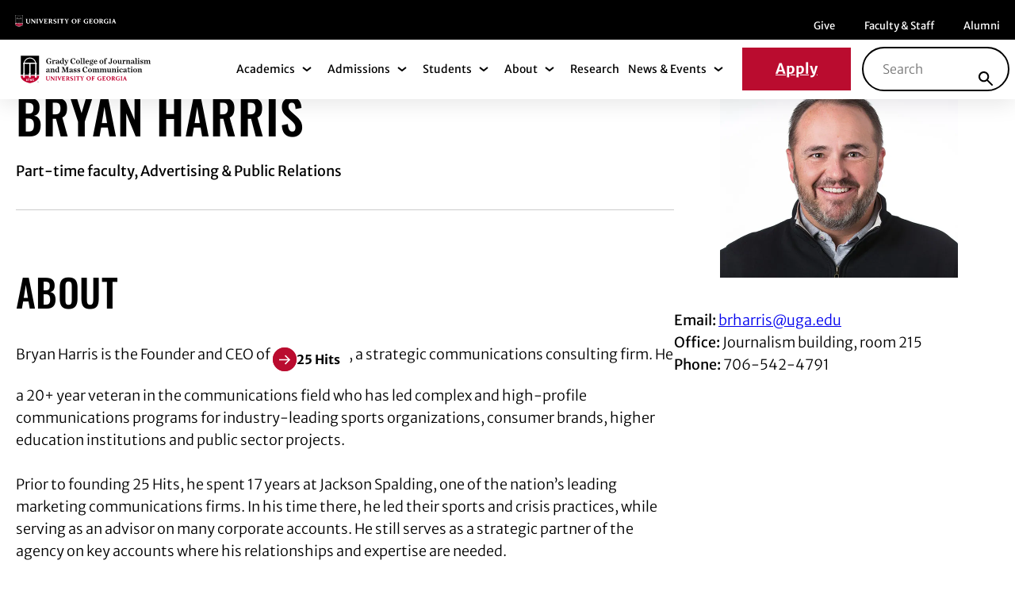

--- FILE ---
content_type: text/html; charset=UTF-8
request_url: https://grady.uga.edu/faculty/bryan-harris/
body_size: 34991
content:
<!DOCTYPE html>
<html lang="en-US" class="no-js">
<head><meta charset="UTF-8"/><script>if(navigator.userAgent.match(/MSIE|Internet Explorer/i)||navigator.userAgent.match(/Trident\/7\..*?rv:11/i)){var href=document.location.href;if(!href.match(/[?&]nowprocket/)){if(href.indexOf("?")==-1){if(href.indexOf("#")==-1){document.location.href=href+"?nowprocket=1"}else{document.location.href=href.replace("#","?nowprocket=1#")}}else{if(href.indexOf("#")==-1){document.location.href=href+"&nowprocket=1"}else{document.location.href=href.replace("#","&nowprocket=1#")}}}}</script><script>(()=>{class RocketLazyLoadScripts{constructor(){this.v="2.0.4",this.userEvents=["keydown","keyup","mousedown","mouseup","mousemove","mouseover","mouseout","touchmove","touchstart","touchend","touchcancel","wheel","click","dblclick","input"],this.attributeEvents=["onblur","onclick","oncontextmenu","ondblclick","onfocus","onmousedown","onmouseenter","onmouseleave","onmousemove","onmouseout","onmouseover","onmouseup","onmousewheel","onscroll","onsubmit"]}async t(){this.i(),this.o(),/iP(ad|hone)/.test(navigator.userAgent)&&this.h(),this.u(),this.l(this),this.m(),this.k(this),this.p(this),this._(),await Promise.all([this.R(),this.L()]),this.lastBreath=Date.now(),this.S(this),this.P(),this.D(),this.O(),this.M(),await this.C(this.delayedScripts.normal),await this.C(this.delayedScripts.defer),await this.C(this.delayedScripts.async),await this.T(),await this.F(),await this.j(),await this.A(),window.dispatchEvent(new Event("rocket-allScriptsLoaded")),this.everythingLoaded=!0,this.lastTouchEnd&&await new Promise(t=>setTimeout(t,500-Date.now()+this.lastTouchEnd)),this.I(),this.H(),this.U(),this.W()}i(){this.CSPIssue=sessionStorage.getItem("rocketCSPIssue"),document.addEventListener("securitypolicyviolation",t=>{this.CSPIssue||"script-src-elem"!==t.violatedDirective||"data"!==t.blockedURI||(this.CSPIssue=!0,sessionStorage.setItem("rocketCSPIssue",!0))},{isRocket:!0})}o(){window.addEventListener("pageshow",t=>{this.persisted=t.persisted,this.realWindowLoadedFired=!0},{isRocket:!0}),window.addEventListener("pagehide",()=>{this.onFirstUserAction=null},{isRocket:!0})}h(){let t;function e(e){t=e}window.addEventListener("touchstart",e,{isRocket:!0}),window.addEventListener("touchend",function i(o){o.changedTouches[0]&&t.changedTouches[0]&&Math.abs(o.changedTouches[0].pageX-t.changedTouches[0].pageX)<10&&Math.abs(o.changedTouches[0].pageY-t.changedTouches[0].pageY)<10&&o.timeStamp-t.timeStamp<200&&(window.removeEventListener("touchstart",e,{isRocket:!0}),window.removeEventListener("touchend",i,{isRocket:!0}),"INPUT"===o.target.tagName&&"text"===o.target.type||(o.target.dispatchEvent(new TouchEvent("touchend",{target:o.target,bubbles:!0})),o.target.dispatchEvent(new MouseEvent("mouseover",{target:o.target,bubbles:!0})),o.target.dispatchEvent(new PointerEvent("click",{target:o.target,bubbles:!0,cancelable:!0,detail:1,clientX:o.changedTouches[0].clientX,clientY:o.changedTouches[0].clientY})),event.preventDefault()))},{isRocket:!0})}q(t){this.userActionTriggered||("mousemove"!==t.type||this.firstMousemoveIgnored?"keyup"===t.type||"mouseover"===t.type||"mouseout"===t.type||(this.userActionTriggered=!0,this.onFirstUserAction&&this.onFirstUserAction()):this.firstMousemoveIgnored=!0),"click"===t.type&&t.preventDefault(),t.stopPropagation(),t.stopImmediatePropagation(),"touchstart"===this.lastEvent&&"touchend"===t.type&&(this.lastTouchEnd=Date.now()),"click"===t.type&&(this.lastTouchEnd=0),this.lastEvent=t.type,t.composedPath&&t.composedPath()[0].getRootNode()instanceof ShadowRoot&&(t.rocketTarget=t.composedPath()[0]),this.savedUserEvents.push(t)}u(){this.savedUserEvents=[],this.userEventHandler=this.q.bind(this),this.userEvents.forEach(t=>window.addEventListener(t,this.userEventHandler,{passive:!1,isRocket:!0})),document.addEventListener("visibilitychange",this.userEventHandler,{isRocket:!0})}U(){this.userEvents.forEach(t=>window.removeEventListener(t,this.userEventHandler,{passive:!1,isRocket:!0})),document.removeEventListener("visibilitychange",this.userEventHandler,{isRocket:!0}),this.savedUserEvents.forEach(t=>{(t.rocketTarget||t.target).dispatchEvent(new window[t.constructor.name](t.type,t))})}m(){const t="return false",e=Array.from(this.attributeEvents,t=>"data-rocket-"+t),i="["+this.attributeEvents.join("],[")+"]",o="[data-rocket-"+this.attributeEvents.join("],[data-rocket-")+"]",s=(e,i,o)=>{o&&o!==t&&(e.setAttribute("data-rocket-"+i,o),e["rocket"+i]=new Function("event",o),e.setAttribute(i,t))};new MutationObserver(t=>{for(const n of t)"attributes"===n.type&&(n.attributeName.startsWith("data-rocket-")||this.everythingLoaded?n.attributeName.startsWith("data-rocket-")&&this.everythingLoaded&&this.N(n.target,n.attributeName.substring(12)):s(n.target,n.attributeName,n.target.getAttribute(n.attributeName))),"childList"===n.type&&n.addedNodes.forEach(t=>{if(t.nodeType===Node.ELEMENT_NODE)if(this.everythingLoaded)for(const i of[t,...t.querySelectorAll(o)])for(const t of i.getAttributeNames())e.includes(t)&&this.N(i,t.substring(12));else for(const e of[t,...t.querySelectorAll(i)])for(const t of e.getAttributeNames())this.attributeEvents.includes(t)&&s(e,t,e.getAttribute(t))})}).observe(document,{subtree:!0,childList:!0,attributeFilter:[...this.attributeEvents,...e]})}I(){this.attributeEvents.forEach(t=>{document.querySelectorAll("[data-rocket-"+t+"]").forEach(e=>{this.N(e,t)})})}N(t,e){const i=t.getAttribute("data-rocket-"+e);i&&(t.setAttribute(e,i),t.removeAttribute("data-rocket-"+e))}k(t){Object.defineProperty(HTMLElement.prototype,"onclick",{get(){return this.rocketonclick||null},set(e){this.rocketonclick=e,this.setAttribute(t.everythingLoaded?"onclick":"data-rocket-onclick","this.rocketonclick(event)")}})}S(t){function e(e,i){let o=e[i];e[i]=null,Object.defineProperty(e,i,{get:()=>o,set(s){t.everythingLoaded?o=s:e["rocket"+i]=o=s}})}e(document,"onreadystatechange"),e(window,"onload"),e(window,"onpageshow");try{Object.defineProperty(document,"readyState",{get:()=>t.rocketReadyState,set(e){t.rocketReadyState=e},configurable:!0}),document.readyState="loading"}catch(t){console.log("WPRocket DJE readyState conflict, bypassing")}}l(t){this.originalAddEventListener=EventTarget.prototype.addEventListener,this.originalRemoveEventListener=EventTarget.prototype.removeEventListener,this.savedEventListeners=[],EventTarget.prototype.addEventListener=function(e,i,o){o&&o.isRocket||!t.B(e,this)&&!t.userEvents.includes(e)||t.B(e,this)&&!t.userActionTriggered||e.startsWith("rocket-")||t.everythingLoaded?t.originalAddEventListener.call(this,e,i,o):(t.savedEventListeners.push({target:this,remove:!1,type:e,func:i,options:o}),"mouseenter"!==e&&"mouseleave"!==e||t.originalAddEventListener.call(this,e,t.savedUserEvents.push,o))},EventTarget.prototype.removeEventListener=function(e,i,o){o&&o.isRocket||!t.B(e,this)&&!t.userEvents.includes(e)||t.B(e,this)&&!t.userActionTriggered||e.startsWith("rocket-")||t.everythingLoaded?t.originalRemoveEventListener.call(this,e,i,o):t.savedEventListeners.push({target:this,remove:!0,type:e,func:i,options:o})}}J(t,e){this.savedEventListeners=this.savedEventListeners.filter(i=>{let o=i.type,s=i.target||window;return e!==o||t!==s||(this.B(o,s)&&(i.type="rocket-"+o),this.$(i),!1)})}H(){EventTarget.prototype.addEventListener=this.originalAddEventListener,EventTarget.prototype.removeEventListener=this.originalRemoveEventListener,this.savedEventListeners.forEach(t=>this.$(t))}$(t){t.remove?this.originalRemoveEventListener.call(t.target,t.type,t.func,t.options):this.originalAddEventListener.call(t.target,t.type,t.func,t.options)}p(t){let e;function i(e){return t.everythingLoaded?e:e.split(" ").map(t=>"load"===t||t.startsWith("load.")?"rocket-jquery-load":t).join(" ")}function o(o){function s(e){const s=o.fn[e];o.fn[e]=o.fn.init.prototype[e]=function(){return this[0]===window&&t.userActionTriggered&&("string"==typeof arguments[0]||arguments[0]instanceof String?arguments[0]=i(arguments[0]):"object"==typeof arguments[0]&&Object.keys(arguments[0]).forEach(t=>{const e=arguments[0][t];delete arguments[0][t],arguments[0][i(t)]=e})),s.apply(this,arguments),this}}if(o&&o.fn&&!t.allJQueries.includes(o)){const e={DOMContentLoaded:[],"rocket-DOMContentLoaded":[]};for(const t in e)document.addEventListener(t,()=>{e[t].forEach(t=>t())},{isRocket:!0});o.fn.ready=o.fn.init.prototype.ready=function(i){function s(){parseInt(o.fn.jquery)>2?setTimeout(()=>i.bind(document)(o)):i.bind(document)(o)}return"function"==typeof i&&(t.realDomReadyFired?!t.userActionTriggered||t.fauxDomReadyFired?s():e["rocket-DOMContentLoaded"].push(s):e.DOMContentLoaded.push(s)),o([])},s("on"),s("one"),s("off"),t.allJQueries.push(o)}e=o}t.allJQueries=[],o(window.jQuery),Object.defineProperty(window,"jQuery",{get:()=>e,set(t){o(t)}})}P(){const t=new Map;document.write=document.writeln=function(e){const i=document.currentScript,o=document.createRange(),s=i.parentElement;let n=t.get(i);void 0===n&&(n=i.nextSibling,t.set(i,n));const c=document.createDocumentFragment();o.setStart(c,0),c.appendChild(o.createContextualFragment(e)),s.insertBefore(c,n)}}async R(){return new Promise(t=>{this.userActionTriggered?t():this.onFirstUserAction=t})}async L(){return new Promise(t=>{document.addEventListener("DOMContentLoaded",()=>{this.realDomReadyFired=!0,t()},{isRocket:!0})})}async j(){return this.realWindowLoadedFired?Promise.resolve():new Promise(t=>{window.addEventListener("load",t,{isRocket:!0})})}M(){this.pendingScripts=[];this.scriptsMutationObserver=new MutationObserver(t=>{for(const e of t)e.addedNodes.forEach(t=>{"SCRIPT"!==t.tagName||t.noModule||t.isWPRocket||this.pendingScripts.push({script:t,promise:new Promise(e=>{const i=()=>{const i=this.pendingScripts.findIndex(e=>e.script===t);i>=0&&this.pendingScripts.splice(i,1),e()};t.addEventListener("load",i,{isRocket:!0}),t.addEventListener("error",i,{isRocket:!0}),setTimeout(i,1e3)})})})}),this.scriptsMutationObserver.observe(document,{childList:!0,subtree:!0})}async F(){await this.X(),this.pendingScripts.length?(await this.pendingScripts[0].promise,await this.F()):this.scriptsMutationObserver.disconnect()}D(){this.delayedScripts={normal:[],async:[],defer:[]},document.querySelectorAll("script[type$=rocketlazyloadscript]").forEach(t=>{t.hasAttribute("data-rocket-src")?t.hasAttribute("async")&&!1!==t.async?this.delayedScripts.async.push(t):t.hasAttribute("defer")&&!1!==t.defer||"module"===t.getAttribute("data-rocket-type")?this.delayedScripts.defer.push(t):this.delayedScripts.normal.push(t):this.delayedScripts.normal.push(t)})}async _(){await this.L();let t=[];document.querySelectorAll("script[type$=rocketlazyloadscript][data-rocket-src]").forEach(e=>{let i=e.getAttribute("data-rocket-src");if(i&&!i.startsWith("data:")){i.startsWith("//")&&(i=location.protocol+i);try{const o=new URL(i).origin;o!==location.origin&&t.push({src:o,crossOrigin:e.crossOrigin||"module"===e.getAttribute("data-rocket-type")})}catch(t){}}}),t=[...new Map(t.map(t=>[JSON.stringify(t),t])).values()],this.Y(t,"preconnect")}async G(t){if(await this.K(),!0!==t.noModule||!("noModule"in HTMLScriptElement.prototype))return new Promise(e=>{let i;function o(){(i||t).setAttribute("data-rocket-status","executed"),e()}try{if(navigator.userAgent.includes("Firefox/")||""===navigator.vendor||this.CSPIssue)i=document.createElement("script"),[...t.attributes].forEach(t=>{let e=t.nodeName;"type"!==e&&("data-rocket-type"===e&&(e="type"),"data-rocket-src"===e&&(e="src"),i.setAttribute(e,t.nodeValue))}),t.text&&(i.text=t.text),t.nonce&&(i.nonce=t.nonce),i.hasAttribute("src")?(i.addEventListener("load",o,{isRocket:!0}),i.addEventListener("error",()=>{i.setAttribute("data-rocket-status","failed-network"),e()},{isRocket:!0}),setTimeout(()=>{i.isConnected||e()},1)):(i.text=t.text,o()),i.isWPRocket=!0,t.parentNode.replaceChild(i,t);else{const i=t.getAttribute("data-rocket-type"),s=t.getAttribute("data-rocket-src");i?(t.type=i,t.removeAttribute("data-rocket-type")):t.removeAttribute("type"),t.addEventListener("load",o,{isRocket:!0}),t.addEventListener("error",i=>{this.CSPIssue&&i.target.src.startsWith("data:")?(console.log("WPRocket: CSP fallback activated"),t.removeAttribute("src"),this.G(t).then(e)):(t.setAttribute("data-rocket-status","failed-network"),e())},{isRocket:!0}),s?(t.fetchPriority="high",t.removeAttribute("data-rocket-src"),t.src=s):t.src="data:text/javascript;base64,"+window.btoa(unescape(encodeURIComponent(t.text)))}}catch(i){t.setAttribute("data-rocket-status","failed-transform"),e()}});t.setAttribute("data-rocket-status","skipped")}async C(t){const e=t.shift();return e?(e.isConnected&&await this.G(e),this.C(t)):Promise.resolve()}O(){this.Y([...this.delayedScripts.normal,...this.delayedScripts.defer,...this.delayedScripts.async],"preload")}Y(t,e){this.trash=this.trash||[];let i=!0;var o=document.createDocumentFragment();t.forEach(t=>{const s=t.getAttribute&&t.getAttribute("data-rocket-src")||t.src;if(s&&!s.startsWith("data:")){const n=document.createElement("link");n.href=s,n.rel=e,"preconnect"!==e&&(n.as="script",n.fetchPriority=i?"high":"low"),t.getAttribute&&"module"===t.getAttribute("data-rocket-type")&&(n.crossOrigin=!0),t.crossOrigin&&(n.crossOrigin=t.crossOrigin),t.integrity&&(n.integrity=t.integrity),t.nonce&&(n.nonce=t.nonce),o.appendChild(n),this.trash.push(n),i=!1}}),document.head.appendChild(o)}W(){this.trash.forEach(t=>t.remove())}async T(){try{document.readyState="interactive"}catch(t){}this.fauxDomReadyFired=!0;try{await this.K(),this.J(document,"readystatechange"),document.dispatchEvent(new Event("rocket-readystatechange")),await this.K(),document.rocketonreadystatechange&&document.rocketonreadystatechange(),await this.K(),this.J(document,"DOMContentLoaded"),document.dispatchEvent(new Event("rocket-DOMContentLoaded")),await this.K(),this.J(window,"DOMContentLoaded"),window.dispatchEvent(new Event("rocket-DOMContentLoaded"))}catch(t){console.error(t)}}async A(){try{document.readyState="complete"}catch(t){}try{await this.K(),this.J(document,"readystatechange"),document.dispatchEvent(new Event("rocket-readystatechange")),await this.K(),document.rocketonreadystatechange&&document.rocketonreadystatechange(),await this.K(),this.J(window,"load"),window.dispatchEvent(new Event("rocket-load")),await this.K(),window.rocketonload&&window.rocketonload(),await this.K(),this.allJQueries.forEach(t=>t(window).trigger("rocket-jquery-load")),await this.K(),this.J(window,"pageshow");const t=new Event("rocket-pageshow");t.persisted=this.persisted,window.dispatchEvent(t),await this.K(),window.rocketonpageshow&&window.rocketonpageshow({persisted:this.persisted})}catch(t){console.error(t)}}async K(){Date.now()-this.lastBreath>45&&(await this.X(),this.lastBreath=Date.now())}async X(){return document.hidden?new Promise(t=>setTimeout(t)):new Promise(t=>requestAnimationFrame(t))}B(t,e){return e===document&&"readystatechange"===t||(e===document&&"DOMContentLoaded"===t||(e===window&&"DOMContentLoaded"===t||(e===window&&"load"===t||e===window&&"pageshow"===t)))}static run(){(new RocketLazyLoadScripts).t()}}RocketLazyLoadScripts.run()})();</script>
	
	<meta name="viewport" content="width=device-width, initial-scale=1.0"/>
	<meta name='robots' content='index, follow, max-image-preview:large, max-snippet:-1, max-video-preview:-1' />

	<!-- This site is optimized with the Yoast SEO plugin v26.8 - https://yoast.com/product/yoast-seo-wordpress/ -->
	<title>Harris - Grady</title>
<link data-rocket-prefetch href="https://www.google-analytics.com" rel="dns-prefetch">
<link data-rocket-prefetch href="https://www.googletagmanager.com" rel="dns-prefetch">
<style id="wpr-usedcss">:root{--fa-font-solid:normal 900 1em/1 "Font Awesome 6 Solid";--fa-font-regular:normal 400 1em/1 "Font Awesome 6 Regular";--fa-font-light:normal 300 1em/1 "Font Awesome 6 Light";--fa-font-thin:normal 100 1em/1 "Font Awesome 6 Thin";--fa-font-duotone:normal 900 1em/1 "Font Awesome 6 Duotone";--fa-font-sharp-solid:normal 900 1em/1 "Font Awesome 6 Sharp";--fa-font-sharp-regular:normal 400 1em/1 "Font Awesome 6 Sharp";--fa-font-sharp-light:normal 300 1em/1 "Font Awesome 6 Sharp";--fa-font-brands:normal 400 1em/1 "Font Awesome 6 Brands"}svg:not(:host).svg-inline--fa,svg:not(:root).svg-inline--fa{overflow:visible;box-sizing:content-box}.svg-inline--fa{display:var(--fa-display,inline-block);height:1em;overflow:visible;vertical-align:-.125em}.svg-inline--fa.fa-fw{width:var(--fa-fw-width,1.25em)}.fa-layers-text{display:inline-block;position:absolute;text-align:center}.fa-layers-text{left:50%;top:50%;-webkit-transform:translate(-50%,-50%);transform:translate(-50%,-50%);-webkit-transform-origin:center center;transform-origin:center center}.fa-fw{text-align:center;width:1.25em}.sr-only{position:absolute;width:1px;height:1px;padding:0;margin:-1px;overflow:hidden;clip:rect(0,0,0,0);white-space:nowrap;border-width:0}img:is([sizes=auto i],[sizes^="auto," i]){contain-intrinsic-size:3000px 1500px}img.emoji{display:inline!important;border:none!important;box-shadow:none!important;height:1em!important;width:1em!important;margin:0 .07em!important;vertical-align:-.1em!important;background:0 0!important;padding:0!important}.wp-block-button__link{align-content:center;box-sizing:border-box;cursor:pointer;display:inline-block;height:100%;text-align:center;word-break:break-word}:where(.wp-block-button__link){border-radius:9999px;box-shadow:none;padding:calc(.667em + 2px) calc(1.333em + 2px);text-decoration:none}:root :where(.wp-block-button .wp-block-button__link.is-style-outline),:root :where(.wp-block-button.is-style-outline>.wp-block-button__link){border:2px solid;padding:.667em 1.333em}:root :where(.wp-block-button .wp-block-button__link.is-style-outline:not(.has-text-color)),:root :where(.wp-block-button.is-style-outline>.wp-block-button__link:not(.has-text-color)){color:currentColor}:root :where(.wp-block-button .wp-block-button__link.is-style-outline:not(.has-background)),:root :where(.wp-block-button.is-style-outline>.wp-block-button__link:not(.has-background)){background-color:initial;background-image:none}:where(.wp-block-calendar table:not(.has-background) th){background:#ddd}:where(.wp-block-columns){margin-bottom:1.75em}:where(.wp-block-columns.has-background){padding:1.25em 2.375em}:where(.wp-block-post-comments input[type=submit]){border:none}:where(.wp-block-cover-image:not(.has-text-color)),:where(.wp-block-cover:not(.has-text-color)){color:#fff}:where(.wp-block-cover-image.is-light:not(.has-text-color)),:where(.wp-block-cover.is-light:not(.has-text-color)){color:#000}:root :where(.wp-block-cover h1:not(.has-text-color)),:root :where(.wp-block-cover h2:not(.has-text-color)),:root :where(.wp-block-cover h3:not(.has-text-color)),:root :where(.wp-block-cover h4:not(.has-text-color)),:root :where(.wp-block-cover h5:not(.has-text-color)),:root :where(.wp-block-cover h6:not(.has-text-color)),:root :where(.wp-block-cover p:not(.has-text-color)){color:inherit}:where(.wp-block-file){margin-bottom:1.5em}:where(.wp-block-file__button){border-radius:2em;display:inline-block;padding:.5em 1em}:where(.wp-block-file__button):where(a):active,:where(.wp-block-file__button):where(a):focus,:where(.wp-block-file__button):where(a):hover,:where(.wp-block-file__button):where(a):visited{box-shadow:none;color:#fff;opacity:.85;text-decoration:none}:where(.wp-block-form-input__input){font-size:1em;margin-bottom:.5em;padding:0 .5em}:where(.wp-block-form-input__input)[type=date],:where(.wp-block-form-input__input)[type=datetime-local],:where(.wp-block-form-input__input)[type=datetime],:where(.wp-block-form-input__input)[type=email],:where(.wp-block-form-input__input)[type=month],:where(.wp-block-form-input__input)[type=number],:where(.wp-block-form-input__input)[type=password],:where(.wp-block-form-input__input)[type=search],:where(.wp-block-form-input__input)[type=tel],:where(.wp-block-form-input__input)[type=text],:where(.wp-block-form-input__input)[type=time],:where(.wp-block-form-input__input)[type=url],:where(.wp-block-form-input__input)[type=week]{border-style:solid;border-width:1px;line-height:2;min-height:2em}:where(.wp-block-group.wp-block-group-is-layout-constrained){position:relative}:root :where(.wp-block-image.is-style-rounded img,.wp-block-image .is-style-rounded img){border-radius:9999px}:where(.wp-block-latest-comments:not([style*=line-height] .wp-block-latest-comments__comment)){line-height:1.1}:where(.wp-block-latest-comments:not([style*=line-height] .wp-block-latest-comments__comment-excerpt p)){line-height:1.8}:root :where(.wp-block-latest-posts.is-grid){padding:0}:root :where(.wp-block-latest-posts.wp-block-latest-posts__list){padding-left:0}ul{box-sizing:border-box}:root :where(.wp-block-list.has-background){padding:1.25em 2.375em}:where(.wp-block-navigation.has-background .wp-block-navigation-item a:not(.wp-element-button)),:where(.wp-block-navigation.has-background .wp-block-navigation-submenu a:not(.wp-element-button)){padding:.5em 1em}:where(.wp-block-navigation .wp-block-navigation__submenu-container .wp-block-navigation-item a:not(.wp-element-button)),:where(.wp-block-navigation .wp-block-navigation__submenu-container .wp-block-navigation-submenu a:not(.wp-element-button)),:where(.wp-block-navigation .wp-block-navigation__submenu-container .wp-block-navigation-submenu button.wp-block-navigation-item__content),:where(.wp-block-navigation .wp-block-navigation__submenu-container .wp-block-pages-list__item button.wp-block-navigation-item__content){padding:.5em 1em}:root :where(p.has-background){padding:1.25em 2.375em}:where(p.has-text-color:not(.has-link-color)) a{color:inherit}:where(.wp-block-post-comments-form input:not([type=submit])),:where(.wp-block-post-comments-form textarea){border:1px solid #949494;font-family:inherit;font-size:1em}:where(.wp-block-post-comments-form input:where(:not([type=submit]):not([type=checkbox]))),:where(.wp-block-post-comments-form textarea){padding:calc(.667em + 2px)}:where(.wp-block-post-excerpt){box-sizing:border-box;margin-bottom:var(--wp--style--block-gap);margin-top:var(--wp--style--block-gap)}:where(.wp-block-preformatted.has-background){padding:1.25em 2.375em}:where(.wp-block-search__button){border:1px solid #ccc;padding:6px 10px}:where(.wp-block-search__input){appearance:none;border:1px solid #949494;flex-grow:1;font-family:inherit;font-size:inherit;font-style:inherit;font-weight:inherit;letter-spacing:inherit;line-height:inherit;margin-left:0;margin-right:0;min-width:3rem;padding:8px;text-decoration:unset!important;text-transform:inherit}:where(.wp-block-search__button-inside .wp-block-search__inside-wrapper){background-color:#fff;border:1px solid #949494;box-sizing:border-box;padding:4px}:where(.wp-block-search__button-inside .wp-block-search__inside-wrapper) .wp-block-search__input{border:none;border-radius:0;padding:0 4px}:where(.wp-block-search__button-inside .wp-block-search__inside-wrapper) .wp-block-search__input:focus{outline:0}:where(.wp-block-search__button-inside .wp-block-search__inside-wrapper) :where(.wp-block-search__button){padding:4px 8px}:root :where(.wp-block-separator.is-style-dots){height:auto;line-height:1;text-align:center}:root :where(.wp-block-separator.is-style-dots):before{color:currentColor;content:"···";font-family:serif;font-size:1.5em;letter-spacing:2em;padding-left:2em}:root :where(.wp-block-site-logo.is-style-rounded){border-radius:9999px}:where(.wp-block-social-links:not(.is-style-logos-only)) .wp-social-link{background-color:#f0f0f0;color:#444}:where(.wp-block-social-links:not(.is-style-logos-only)) .wp-social-link-amazon{background-color:#f90;color:#fff}:where(.wp-block-social-links:not(.is-style-logos-only)) .wp-social-link-bandcamp{background-color:#1ea0c3;color:#fff}:where(.wp-block-social-links:not(.is-style-logos-only)) .wp-social-link-behance{background-color:#0757fe;color:#fff}:where(.wp-block-social-links:not(.is-style-logos-only)) .wp-social-link-bluesky{background-color:#0a7aff;color:#fff}:where(.wp-block-social-links:not(.is-style-logos-only)) .wp-social-link-codepen{background-color:#1e1f26;color:#fff}:where(.wp-block-social-links:not(.is-style-logos-only)) .wp-social-link-deviantart{background-color:#02e49b;color:#fff}:where(.wp-block-social-links:not(.is-style-logos-only)) .wp-social-link-discord{background-color:#5865f2;color:#fff}:where(.wp-block-social-links:not(.is-style-logos-only)) .wp-social-link-dribbble{background-color:#e94c89;color:#fff}:where(.wp-block-social-links:not(.is-style-logos-only)) .wp-social-link-dropbox{background-color:#4280ff;color:#fff}:where(.wp-block-social-links:not(.is-style-logos-only)) .wp-social-link-etsy{background-color:#f45800;color:#fff}:where(.wp-block-social-links:not(.is-style-logos-only)) .wp-social-link-facebook{background-color:#0866ff;color:#fff}:where(.wp-block-social-links:not(.is-style-logos-only)) .wp-social-link-fivehundredpx{background-color:#000;color:#fff}:where(.wp-block-social-links:not(.is-style-logos-only)) .wp-social-link-flickr{background-color:#0461dd;color:#fff}:where(.wp-block-social-links:not(.is-style-logos-only)) .wp-social-link-foursquare{background-color:#e65678;color:#fff}:where(.wp-block-social-links:not(.is-style-logos-only)) .wp-social-link-github{background-color:#24292d;color:#fff}:where(.wp-block-social-links:not(.is-style-logos-only)) .wp-social-link-goodreads{background-color:#eceadd;color:#382110}:where(.wp-block-social-links:not(.is-style-logos-only)) .wp-social-link-google{background-color:#ea4434;color:#fff}:where(.wp-block-social-links:not(.is-style-logos-only)) .wp-social-link-gravatar{background-color:#1d4fc4;color:#fff}:where(.wp-block-social-links:not(.is-style-logos-only)) .wp-social-link-instagram{background-color:#f00075;color:#fff}:where(.wp-block-social-links:not(.is-style-logos-only)) .wp-social-link-lastfm{background-color:#e21b24;color:#fff}:where(.wp-block-social-links:not(.is-style-logos-only)) .wp-social-link-linkedin{background-color:#0d66c2;color:#fff}:where(.wp-block-social-links:not(.is-style-logos-only)) .wp-social-link-mastodon{background-color:#3288d4;color:#fff}:where(.wp-block-social-links:not(.is-style-logos-only)) .wp-social-link-medium{background-color:#000;color:#fff}:where(.wp-block-social-links:not(.is-style-logos-only)) .wp-social-link-meetup{background-color:#f6405f;color:#fff}:where(.wp-block-social-links:not(.is-style-logos-only)) .wp-social-link-patreon{background-color:#000;color:#fff}:where(.wp-block-social-links:not(.is-style-logos-only)) .wp-social-link-pinterest{background-color:#e60122;color:#fff}:where(.wp-block-social-links:not(.is-style-logos-only)) .wp-social-link-pocket{background-color:#ef4155;color:#fff}:where(.wp-block-social-links:not(.is-style-logos-only)) .wp-social-link-reddit{background-color:#ff4500;color:#fff}:where(.wp-block-social-links:not(.is-style-logos-only)) .wp-social-link-skype{background-color:#0478d7;color:#fff}:where(.wp-block-social-links:not(.is-style-logos-only)) .wp-social-link-snapchat{background-color:#fefc00;color:#fff;stroke:#000}:where(.wp-block-social-links:not(.is-style-logos-only)) .wp-social-link-soundcloud{background-color:#ff5600;color:#fff}:where(.wp-block-social-links:not(.is-style-logos-only)) .wp-social-link-spotify{background-color:#1bd760;color:#fff}:where(.wp-block-social-links:not(.is-style-logos-only)) .wp-social-link-telegram{background-color:#2aabee;color:#fff}:where(.wp-block-social-links:not(.is-style-logos-only)) .wp-social-link-threads{background-color:#000;color:#fff}:where(.wp-block-social-links:not(.is-style-logos-only)) .wp-social-link-tiktok{background-color:#000;color:#fff}:where(.wp-block-social-links:not(.is-style-logos-only)) .wp-social-link-tumblr{background-color:#011835;color:#fff}:where(.wp-block-social-links:not(.is-style-logos-only)) .wp-social-link-twitch{background-color:#6440a4;color:#fff}:where(.wp-block-social-links:not(.is-style-logos-only)) .wp-social-link-twitter{background-color:#1da1f2;color:#fff}:where(.wp-block-social-links:not(.is-style-logos-only)) .wp-social-link-vimeo{background-color:#1eb7ea;color:#fff}:where(.wp-block-social-links:not(.is-style-logos-only)) .wp-social-link-vk{background-color:#4680c2;color:#fff}:where(.wp-block-social-links:not(.is-style-logos-only)) .wp-social-link-wordpress{background-color:#3499cd;color:#fff}:where(.wp-block-social-links:not(.is-style-logos-only)) .wp-social-link-whatsapp{background-color:#25d366;color:#fff}:where(.wp-block-social-links:not(.is-style-logos-only)) .wp-social-link-x{background-color:#000;color:#fff}:where(.wp-block-social-links:not(.is-style-logos-only)) .wp-social-link-yelp{background-color:#d32422;color:#fff}:where(.wp-block-social-links:not(.is-style-logos-only)) .wp-social-link-youtube{background-color:red;color:#fff}:where(.wp-block-social-links.is-style-logos-only) .wp-social-link{background:0 0}:where(.wp-block-social-links.is-style-logos-only) .wp-social-link svg{height:1.25em;width:1.25em}:where(.wp-block-social-links.is-style-logos-only) .wp-social-link-amazon{color:#f90}:where(.wp-block-social-links.is-style-logos-only) .wp-social-link-bandcamp{color:#1ea0c3}:where(.wp-block-social-links.is-style-logos-only) .wp-social-link-behance{color:#0757fe}:where(.wp-block-social-links.is-style-logos-only) .wp-social-link-bluesky{color:#0a7aff}:where(.wp-block-social-links.is-style-logos-only) .wp-social-link-codepen{color:#1e1f26}:where(.wp-block-social-links.is-style-logos-only) .wp-social-link-deviantart{color:#02e49b}:where(.wp-block-social-links.is-style-logos-only) .wp-social-link-discord{color:#5865f2}:where(.wp-block-social-links.is-style-logos-only) .wp-social-link-dribbble{color:#e94c89}:where(.wp-block-social-links.is-style-logos-only) .wp-social-link-dropbox{color:#4280ff}:where(.wp-block-social-links.is-style-logos-only) .wp-social-link-etsy{color:#f45800}:where(.wp-block-social-links.is-style-logos-only) .wp-social-link-facebook{color:#0866ff}:where(.wp-block-social-links.is-style-logos-only) .wp-social-link-fivehundredpx{color:#000}:where(.wp-block-social-links.is-style-logos-only) .wp-social-link-flickr{color:#0461dd}:where(.wp-block-social-links.is-style-logos-only) .wp-social-link-foursquare{color:#e65678}:where(.wp-block-social-links.is-style-logos-only) .wp-social-link-github{color:#24292d}:where(.wp-block-social-links.is-style-logos-only) .wp-social-link-goodreads{color:#382110}:where(.wp-block-social-links.is-style-logos-only) .wp-social-link-google{color:#ea4434}:where(.wp-block-social-links.is-style-logos-only) .wp-social-link-gravatar{color:#1d4fc4}:where(.wp-block-social-links.is-style-logos-only) .wp-social-link-instagram{color:#f00075}:where(.wp-block-social-links.is-style-logos-only) .wp-social-link-lastfm{color:#e21b24}:where(.wp-block-social-links.is-style-logos-only) .wp-social-link-linkedin{color:#0d66c2}:where(.wp-block-social-links.is-style-logos-only) .wp-social-link-mastodon{color:#3288d4}:where(.wp-block-social-links.is-style-logos-only) .wp-social-link-medium{color:#000}:where(.wp-block-social-links.is-style-logos-only) .wp-social-link-meetup{color:#f6405f}:where(.wp-block-social-links.is-style-logos-only) .wp-social-link-patreon{color:#000}:where(.wp-block-social-links.is-style-logos-only) .wp-social-link-pinterest{color:#e60122}:where(.wp-block-social-links.is-style-logos-only) .wp-social-link-pocket{color:#ef4155}:where(.wp-block-social-links.is-style-logos-only) .wp-social-link-reddit{color:#ff4500}:where(.wp-block-social-links.is-style-logos-only) .wp-social-link-skype{color:#0478d7}:where(.wp-block-social-links.is-style-logos-only) .wp-social-link-snapchat{color:#fff;stroke:#000}:where(.wp-block-social-links.is-style-logos-only) .wp-social-link-soundcloud{color:#ff5600}:where(.wp-block-social-links.is-style-logos-only) .wp-social-link-spotify{color:#1bd760}:where(.wp-block-social-links.is-style-logos-only) .wp-social-link-telegram{color:#2aabee}:where(.wp-block-social-links.is-style-logos-only) .wp-social-link-threads{color:#000}:where(.wp-block-social-links.is-style-logos-only) .wp-social-link-tiktok{color:#000}:where(.wp-block-social-links.is-style-logos-only) .wp-social-link-tumblr{color:#011835}:where(.wp-block-social-links.is-style-logos-only) .wp-social-link-twitch{color:#6440a4}:where(.wp-block-social-links.is-style-logos-only) .wp-social-link-twitter{color:#1da1f2}:where(.wp-block-social-links.is-style-logos-only) .wp-social-link-vimeo{color:#1eb7ea}:where(.wp-block-social-links.is-style-logos-only) .wp-social-link-vk{color:#4680c2}:where(.wp-block-social-links.is-style-logos-only) .wp-social-link-whatsapp{color:#25d366}:where(.wp-block-social-links.is-style-logos-only) .wp-social-link-wordpress{color:#3499cd}:where(.wp-block-social-links.is-style-logos-only) .wp-social-link-x{color:#000}:where(.wp-block-social-links.is-style-logos-only) .wp-social-link-yelp{color:#d32422}:where(.wp-block-social-links.is-style-logos-only) .wp-social-link-youtube{color:red}:root :where(.wp-block-social-links .wp-social-link a){padding:.25em}:root :where(.wp-block-social-links.is-style-logos-only .wp-social-link a){padding:0}:root :where(.wp-block-social-links.is-style-pill-shape .wp-social-link a){padding-left:.6666666667em;padding-right:.6666666667em}:root :where(.wp-block-tag-cloud.is-style-outline){display:flex;flex-wrap:wrap;gap:1ch}:root :where(.wp-block-tag-cloud.is-style-outline a){border:1px solid;font-size:unset!important;margin-right:0;padding:1ch 2ch;text-decoration:none!important}:root :where(.wp-block-table-of-contents){box-sizing:border-box}:where(.wp-block-term-description){box-sizing:border-box;margin-bottom:var(--wp--style--block-gap);margin-top:var(--wp--style--block-gap)}:where(pre.wp-block-verse){font-family:inherit}:root{--wp-block-synced-color:#7a00df;--wp-block-synced-color--rgb:122,0,223;--wp-bound-block-color:var(--wp-block-synced-color);--wp-editor-canvas-background:#ddd;--wp-admin-theme-color:#007cba;--wp-admin-theme-color--rgb:0,124,186;--wp-admin-theme-color-darker-10:#006ba1;--wp-admin-theme-color-darker-10--rgb:0,107,160.5;--wp-admin-theme-color-darker-20:#005a87;--wp-admin-theme-color-darker-20--rgb:0,90,135;--wp-admin-border-width-focus:2px}@media (min-resolution:192dpi){:root{--wp-admin-border-width-focus:1.5px}}.wp-element-button{cursor:pointer}:root{--wp--preset--font-size--normal:16px;--wp--preset--font-size--huge:42px}.screen-reader-text{border:0;clip-path:inset(50%);height:1px;margin:-1px;overflow:hidden;padding:0;position:absolute;width:1px;word-wrap:normal!important}.screen-reader-text:focus{background-color:#ddd;clip-path:none;color:#444;display:block;font-size:1em;height:auto;left:5px;line-height:normal;padding:15px 23px 14px;text-decoration:none;top:5px;width:auto;z-index:100000}html :where(.has-border-color){border-style:solid}html :where([style*=border-top-color]){border-top-style:solid}html :where([style*=border-right-color]){border-right-style:solid}html :where([style*=border-bottom-color]){border-bottom-style:solid}html :where([style*=border-left-color]){border-left-style:solid}html :where([style*=border-width]){border-style:solid}html :where([style*=border-top-width]){border-top-style:solid}html :where([style*=border-right-width]){border-right-style:solid}html :where([style*=border-bottom-width]){border-bottom-style:solid}html :where([style*=border-left-width]){border-left-style:solid}html :where(img[class*=wp-image-]){height:auto;max-width:100%}:where(figure){margin:0 0 1em}html :where(.is-position-sticky){--wp-admin--admin-bar--position-offset:var(--wp-admin--admin-bar--height,0px)}@media screen and (max-width:600px){html :where(.is-position-sticky){--wp-admin--admin-bar--position-offset:0px}}:root{--wp--preset--aspect-ratio--square:1;--wp--preset--aspect-ratio--4-3:4/3;--wp--preset--aspect-ratio--3-4:3/4;--wp--preset--aspect-ratio--3-2:3/2;--wp--preset--aspect-ratio--2-3:2/3;--wp--preset--aspect-ratio--16-9:16/9;--wp--preset--aspect-ratio--9-16:9/16;--wp--preset--color--black:#000000;--wp--preset--color--cyan-bluish-gray:#abb8c3;--wp--preset--color--white:#ffffff;--wp--preset--color--pale-pink:#f78da7;--wp--preset--color--vivid-red:#cf2e2e;--wp--preset--color--luminous-vivid-orange:#ff6900;--wp--preset--color--luminous-vivid-amber:#fcb900;--wp--preset--color--light-green-cyan:#7bdcb5;--wp--preset--color--vivid-green-cyan:#00d084;--wp--preset--color--pale-cyan-blue:#8ed1fc;--wp--preset--color--vivid-cyan-blue:#0693e3;--wp--preset--color--vivid-purple:#9b51e0;--wp--preset--color--dark:#000000;--wp--preset--color--light:#ffffff;--wp--preset--color--primary:#BA0C2F;--wp--preset--color--secondary:#004E60;--wp--preset--color--color-1:rgba(0, 78, 96, .12);--wp--preset--color--color-2:#D6D2C4;--wp--preset--color--color-3:#fcb516;--wp--preset--color--color-4:#00a598;--wp--preset--color--color-5:#B9B9B9;--wp--preset--color--color-6:#484848;--wp--preset--color--color-7:#F9F9F9;--wp--preset--color--color-8:#CDCDCD;--wp--preset--color--color-9:#C8D8EB;--wp--preset--color--color-bg:#ffffff;--wp--preset--gradient--vivid-cyan-blue-to-vivid-purple:linear-gradient(135deg,rgb(6, 147, 227) 0%,rgb(155, 81, 224) 100%);--wp--preset--gradient--light-green-cyan-to-vivid-green-cyan:linear-gradient(135deg,rgb(122, 220, 180) 0%,rgb(0, 208, 130) 100%);--wp--preset--gradient--luminous-vivid-amber-to-luminous-vivid-orange:linear-gradient(135deg,rgb(252, 185, 0) 0%,rgb(255, 105, 0) 100%);--wp--preset--gradient--luminous-vivid-orange-to-vivid-red:linear-gradient(135deg,rgb(255, 105, 0) 0%,rgb(207, 46, 46) 100%);--wp--preset--gradient--very-light-gray-to-cyan-bluish-gray:linear-gradient(135deg,rgb(238, 238, 238) 0%,rgb(169, 184, 195) 100%);--wp--preset--gradient--cool-to-warm-spectrum:linear-gradient(135deg,rgb(74, 234, 220) 0%,rgb(151, 120, 209) 20%,rgb(207, 42, 186) 40%,rgb(238, 44, 130) 60%,rgb(251, 105, 98) 80%,rgb(254, 248, 76) 100%);--wp--preset--gradient--blush-light-purple:linear-gradient(135deg,rgb(255, 206, 236) 0%,rgb(152, 150, 240) 100%);--wp--preset--gradient--blush-bordeaux:linear-gradient(135deg,rgb(254, 205, 165) 0%,rgb(254, 45, 45) 50%,rgb(107, 0, 62) 100%);--wp--preset--gradient--luminous-dusk:linear-gradient(135deg,rgb(255, 203, 112) 0%,rgb(199, 81, 192) 50%,rgb(65, 88, 208) 100%);--wp--preset--gradient--pale-ocean:linear-gradient(135deg,rgb(255, 245, 203) 0%,rgb(182, 227, 212) 50%,rgb(51, 167, 181) 100%);--wp--preset--gradient--electric-grass:linear-gradient(135deg,rgb(202, 248, 128) 0%,rgb(113, 206, 126) 100%);--wp--preset--gradient--midnight:linear-gradient(135deg,rgb(2, 3, 129) 0%,rgb(40, 116, 252) 100%);--wp--preset--font-size--small:1rem;--wp--preset--font-size--medium:1rem;--wp--preset--font-size--large:1rem;--wp--preset--font-size--x-large:42px;--wp--preset--font-family--base-font:Merriweather Sans,sans-serif;--wp--preset--spacing--20:0.44rem;--wp--preset--spacing--30:0.67rem;--wp--preset--spacing--40:1rem;--wp--preset--spacing--50:1.5rem;--wp--preset--spacing--60:2.25rem;--wp--preset--spacing--70:3.38rem;--wp--preset--spacing--80:5.06rem;--wp--preset--spacing--small:1.875rem;--wp--preset--spacing--medium:4.375rem;--wp--preset--spacing--large:7.5rem;--wp--preset--shadow--natural:6px 6px 9px rgba(0, 0, 0, .2);--wp--preset--shadow--deep:12px 12px 50px rgba(0, 0, 0, .4);--wp--preset--shadow--sharp:6px 6px 0px rgba(0, 0, 0, .2);--wp--preset--shadow--outlined:6px 6px 0px -3px rgb(255, 255, 255),6px 6px rgb(0, 0, 0);--wp--preset--shadow--crisp:6px 6px 0px rgb(0, 0, 0);--wp--custom--line-height--body:1.5;--wp--custom--media-spacing:1.25rem}:root{--wp--style--global--content-size:100vw;--wp--style--global--wide-size:1337px}:where(body){margin:0}:where(.wp-site-blocks)>*{margin-block-start:1.5rem;margin-block-end:0}:where(.wp-site-blocks)>:first-child{margin-block-start:0}:where(.wp-site-blocks)>:last-child{margin-block-end:0}:root{--wp--style--block-gap:1.5rem}:root :where(.is-layout-flow)>:first-child{margin-block-start:0}:root :where(.is-layout-flow)>:last-child{margin-block-end:0}:root :where(.is-layout-flow)>*{margin-block-start:1.5rem;margin-block-end:0}:root :where(.is-layout-constrained)>:first-child{margin-block-start:0}:root :where(.is-layout-constrained)>:last-child{margin-block-end:0}:root :where(.is-layout-constrained)>*{margin-block-start:1.5rem;margin-block-end:0}:root :where(.is-layout-flex){gap:1.5rem}:root :where(.is-layout-grid){gap:1.5rem}body{background-color:var(--wp--preset--color--light);color:var(--wp--preset--color--dark);font-family:var(--wp--preset--font-family--base-font);font-size:.875rem;font-weight:400;line-height:var(--wp--custom--line-height--body);--wp--style--root--padding-top:var(--wp--preset--spacing--small);--wp--style--root--padding-right:var(--wp--preset--spacing--small);--wp--style--root--padding-bottom:var(--wp--preset--spacing--small);--wp--style--root--padding-left:var(--wp--preset--spacing--small)}a:where(:not(.wp-element-button)){color:var(--wp--preset--color--primary);font-weight:400;text-decoration:underline}:root :where(a:where(:not(.wp-element-button)):hover){color:var(--wp--preset--color--dark)}:root :where(a:where(:not(.wp-element-button)):focus){color:var(--wp--preset--color--dark)}h1,h2,h3{font-weight:700;line-height:var(--wp--custom--line-height--body);margin-top:0;margin-bottom:1rem}h1{font-size:2.5rem;margin-bottom:1.4rem}h2{font-size:2.2rem;margin-bottom:1.2rem}h3{font-size:2rem}:root :where(.wp-element-button,.wp-block-button__link){background-color:#32373c;border-width:0;color:#fff;font-family:inherit;font-size:inherit;font-style:inherit;font-weight:inherit;letter-spacing:inherit;line-height:inherit;padding-top:calc(.667em + 2px);padding-right:calc(1.333em + 2px);padding-bottom:calc(.667em + 2px);padding-left:calc(1.333em + 2px);text-decoration:none;text-transform:inherit}button,input,select{font-family:inherit;font-size:100%;line-height:1.15;margin:0}button,select{text-transform:none}[type=button],[type=reset],[type=submit],button{-webkit-appearance:button;cursor:pointer}[type=button]::-moz-focus-inner,[type=reset]::-moz-focus-inner,[type=submit]::-moz-focus-inner,button::-moz-focus-inner{border-style:none;padding:0}[type=button]:-moz-focusring,[type=reset]:-moz-focusring,[type=submit]:-moz-focusring,button:-moz-focusring{outline:ButtonText dotted 1px}[type=number]::-webkit-inner-spin-button,[type=number]::-webkit-outer-spin-button{height:auto}[type=search]{-webkit-appearance:textfield;outline-offset:-2px}[type=search]::-webkit-search-decoration{-webkit-appearance:none}::-webkit-file-upload-button{-webkit-appearance:button;font:inherit}:root{--transition-timing-function:ease-in-out;--transition-speed:.3s;--transition-speed-longer:.45s;--transition-speed-shorter:.1s}@media (prefers-reduced-motion:reduce){:root{--transition-timing-function:linear;--transition-speed:0s;--transition-speed-longer:0s;--transition-speed-shorter:0s}}@media (prefers-reduced-motion:no-preference){:root{scroll-behavior:smooth}}*,::after,::before{box-sizing:border-box}:focus{outline:4px solid var(--wp--preset--color--primary)!important}::selection{color:#fff;background:#ba0c2f}::-moz-selection{color:#fff;background:#ba0c2f}html{font-size:1rem;line-height:1.5;-webkit-text-size-adjust:100%}body.using-mouse :focus{outline:0!important}body.locked{overflow:hidden}a:focus,button:focus,input:focus,select:focus{outline:0}input,select{max-width:100%}img,svg{height:auto;max-width:100%;vertical-align:middle}nav ul{padding:0;margin:0;list-style:none}nav li{display:inline-block}nav li>a{text-decoration:none}.screen-reader-text{width:1px!important;height:1px!important;padding:0!important;position:absolute!important;margin:-1px!important;white-space:nowrap!important;border:0!important;overflow:hidden!important;clip:rect(0,0,0,0)!important}a.skip-link{width:1px;height:1px;position:absolute;z-index:-999;top:auto;left:-999px;overflow:hidden}a.skip-link:active,a.skip-link:focus{width:150px;height:auto;padding:5px;z-index:999;top:20px;left:20px;margin:0;font-size:1rem;text-align:center;color:#fff;border:2px solid #ff0;border-radius:8px;background-color:#000;overflow:auto}[hidden]{display:none}h1,h2,h3{font-weight:500;letter-spacing:.03125rem}@media (min-width:768px){body{font-size:var(--wp--preset--font-size--medium);line-height:1.5}h1,h2,h3{letter-spacing:0}}h1:only-child,h2:only-child,h3:only-child{margin-bottom:0}h1:not(.wp-block-post-title),h2:not(.wp-block-post-title),h3:not(.wp-block-post-title){text-transform:uppercase}h1 a,h2 a,h3 a{transition:color var(--transition-speed) ease-in-out}h1{font-size:2.375rem;line-height:1.1578947368}@media (min-width:992px){h1{font-size:3.75rem;line-height:1.15;letter-spacing:.0625rem}}h2{font-size:2rem;line-height:1.1875}@media (min-width:992px){h2{font-size:3rem;line-height:1.2083333333;letter-spacing:.03rem}}h3{font-size:1.375rem;line-height:1.3181818182}@media (min-width:992px){h3{font-size:1.75rem;line-height:1.4285714286;letter-spacing:.03rem}}a img{border:0}p{font-size:1rem;line-height:1.5;font-weight:300}@media (min-width:768px){p{font-size:1.125rem;line-height:1.5555555556}}p a{font-weight:300;transition:color var(--transition-speed) ease-in-out}p:last-child{margin-bottom:0}p:not(.wp-block-paragraph):empty{display:none}.page-content ul:not([class]) ul{margin:0}.container{width:100%;max-width:var(--wp--style--global--wide-size);padding:0 1.625rem;margin:0 auto}.row{display:flex;flex-wrap:wrap;margin-right:-1.625rem;margin-left:-1.625rem}[class*=col-]{flex-grow:0;flex-shrink:0;padding:0 1.625rem}.col-12{flex-basis:100%;max-width:100%}@media (min-width:992px){.col-lg-2{flex-basis:16.6666666667%;max-width:16.6666666667%}.col-lg-3{flex-basis:25%;max-width:25%}.col-lg-6{flex-basis:50%;max-width:50%}.col-lg-10{flex-basis:83.3333333333%;max-width:83.3333333333%}}@font-face{font-family:"Merriweather Sans";font-style:normal;font-weight:500;font-display:swap;src:url('https://grady.uga.edu/wp-content/themes/grady/assets/fonts/Oswald-Medium.woff2') format('woff2');font-stretch:normal}@font-face{font-family:"Merriweather Sans";font-style:normal;font-weight:300;font-display:swap;src:url('https://grady.uga.edu/wp-content/themes/grady/assets/fonts/MerriweatherSans-Light.woff2') format('woff2');font-stretch:normal}@font-face{font-family:"Merriweather Sans";font-style:normal;font-weight:400;font-display:swap;src:url('https://grady.uga.edu/wp-content/themes/grady/assets/fonts/MerriweatherSans-Regular.woff2') format('woff2');font-stretch:normal}@font-face{font-family:"Merriweather Sans";font-style:normal;font-weight:700;font-display:swap;src:url('https://grady.uga.edu/wp-content/themes/grady/assets/fonts/MerriweatherSans-Bold.woff2') format('woff2');font-stretch:normal}@font-face{font-display:swap;font-family:'Merriweather Sans';font-style:normal;font-weight:300;src:url(https://fonts.gstatic.com/s/merriweathersans/v28/2-cO9IRs1JiJN1FRAMjTN5zd9vgsFF_5asQTb6hZ2JKZ_O4ViesH.woff2) format('woff2');unicode-range:U+0000-00FF,U+0131,U+0152-0153,U+02BB-02BC,U+02C6,U+02DA,U+02DC,U+0304,U+0308,U+0329,U+2000-206F,U+20AC,U+2122,U+2191,U+2193,U+2212,U+2215,U+FEFF,U+FFFD}body{margin:0}.main-header{position:fixed;top:0;width:100%;z-index:99;background:var(--wp--preset--color--light);transition:top .3s;box-shadow:0 4.8000001907px 26.4000015259px 0 rgba(0,0,0,.1)}.main-header__top{background-color:var(--wp--preset--color--dark)}.main-header__top-wrapper{display:flex;align-items:center;justify-content:space-between;max-width:90rem;margin:auto;padding:.3125rem 1.1875rem}.main-header__top-menu{display:flex;align-items:center;margin-bottom:0;list-style:none}.main-header__top-item{font-size:.8125rem;line-height:1.8461538462}.main-header__top-item a{color:var(--wp--preset--color--light);text-decoration:none}.main-header__top-item a:hover{text-decoration:underline}.main-header__top-item:not(:last-child){margin-right:2.3125rem}@media(max-width:575.999px){.main-header__top-wrapper{padding:0 .5rem}.main-header__top-menu{display:none}.main-header__top-logo svg{max-width:82%}.main-header__logo svg{max-width:69%}}.main-header__main-wrapper{display:flex;align-items:center;max-width:89.6875rem;margin:auto;padding:.5625rem .4375rem .625rem 1.5625rem;justify-content:space-between}@media(min-width:1200px){.main-header.search-active .main-header__nav,.main-header.search-active .wp-block-button{display:none}.main-header.search-active .main-header__search-form:before{content:"";width:300px;background:#fff;display:block;height:100%;position:absolute;top:0;right:100%}.main-header.search-active .main-header__search-form__field{width:28.5rem;transition:width .3s}}.main-header__logo{flex:0 0 auto}@media(max-width:991.999px){.main-header__main-wrapper{padding:.8125rem 1.125rem}.main-header__nav{display:none}.main-header__btn.wp-block-button--wider .wp-block-button__link{display:none}}@media(min-width:992px){.main-header.search-active .main-header__search-form__field{width:28.5rem;transition:width .3s;margin-bottom:0}.main-header__nav{display:block;margin-left:auto;margin-right:.6875rem}}.main-header input[type=search]::-webkit-search-cancel-button{opacity:0;pointer-events:none}.main-header__search-form{position:relative;display:none}.main-header__search-form__field{font-size:1rem;line-height:1.25;font-weight:300;color:var(--wp--preset--color--light);border:1px solid var(--wp--preset--color--light);border-radius:3.125rem;padding:.75rem 1.25rem;width:100%;background-color:rgba(0,0,0,0)}.main-header__search-form__field ::placeholder{color:#484848}.main-header__search-form__submit{background:0 0;border:none;position:absolute;right:.9375rem;top:50%;translate:0 -50%;background-color:#131313}.main-header__search-form__submit svg path{fill:var(--wp--preset--color--light);stroke:var(--wp--preset--color--dark)}@media(min-width:992px){.main-header__search-form{margin-left:.875rem;display:inline-block;margin-bottom:0}.main-header__search-form__field{width:11.625rem;padding:1rem 1.5rem;background-color:var(--wp--preset--color--light);border:2px solid var(--wp--preset--color--dark);color:var(--wp--preset--color--dark)}.main-header__search-form__submit{background-color:var(--wp--preset--color--light)}.main-header__search-form__submit svg path{fill:var(--wp--preset--color--dark);stroke:none}.main-header__btn.wp-block-button--wider .wp-block-button__link{padding:.9375rem 1.25rem}}.main-header__desktop-nav,.main-header__mobile-nav{padding:0;z-index:9;font-size:1.125rem;line-height:1.1111111111}.main-header__desktop-nav #menu-menu.active-menu>.menu-item{color:#858585}.main-header__desktop-nav #menu-menu.active-menu>.menu-item .menu-item__icon{filter:brightness(0) saturate(100%) invert(59%) sepia(1%) saturate(0%) hue-rotate(174deg) brightness(89%) contrast(88%)}.main-header__desktop-nav #menu-menu.active-menu>.menu-item.active{color:var(--wp--preset--color--dark)}.main-header__desktop-nav #menu-menu.active-menu>.menu-item.active .menu-item__icon{filter:none}.main-header__btn.wp-block-button--wider{flex-shrink:0}.main-header__btn.wp-block-button--wider .wp-block-button__link{background-color:var(--wp--preset--color--primary)}.main-header__btn.wp-block-button--wider .wp-block-button__link:hover{background-color:var(--wp--preset--color--dark)}@media(min-width:1200px){.main-header__btn.wp-block-button--wider .wp-block-button__link{padding:.9375rem 2.625rem}}.main-header .menu-item{display:flex;position:relative;flex-wrap:wrap;justify-content:space-between;border-bottom:1px solid #2d2c2b;padding:.875rem 0 .625rem}.main-header .menu-item.active{border-bottom:unset}@media(max-width:991.999px){.main-header__mobile{padding:1.5rem 0;position:absolute;top:100%;right:0;left:0;background:#131313;text-align:left;opacity:0;transition:opacity .3s,height .5s;height:0;visibility:hidden}.main-header__mobile.show{opacity:1;height:calc(100vh - 9.375rem);visibility:visible;overflow:scroll}.main-header__mobile.show .main-header__search-form{display:block;margin-bottom:1rem;margin-left:1.0625rem;margin-right:1.0625rem}.main-header__mobile-nav{border-top:1px solid #2d2c2b}.main-header__mobile .main-header__btn{margin-top:.875rem;text-align:center}.main-header__mobile .main-header__btn .wp-block-button__link{display:inline-block;width:100%;max-width:17.4375rem}.main-header .menu-item.active{padding-bottom:0}.main-header .menu-item .menu-item>a,.main-header .menu-item .menu-item>span{padding-left:.75rem;padding-right:.75rem;font-size:.875rem;line-height:1.7142857143;width:100%}.main-header .menu-item .menu-item>a:hover{padding-top:.3125rem;padding-bottom:.3125rem;border-radius:6px;background:#2e2e2e}}@media(min-width:992px){.main-header__mobile{display:none}.main-header .menu-item{display:inline-block;margin:0 .3125rem;padding:.625rem 0;border-bottom:none}.main-header .menu-item:hover{background:unset}}@media(min-width:1200px){.main-header .menu-item{margin:0 .25rem}}.main-header .menu-item>a{vertical-align:middle;font-size:1rem;line-height:1.5;color:var(--wp--preset--color--light);margin-bottom:.9375rem}@media(min-width:992px){.main-header .menu-item>a{font-size:.875rem;line-height:1.7142857143;color:currentColor;margin-bottom:0}}@media(min-width:1440px){.main-header .menu-item{margin:0 .6875rem}.main-header .menu-item>a{font-size:1rem;line-height:1.5}}@media(min-width:768px){.main-header .menu-item+.main-header .menu-item{margin-left:2rem}}.main-header .menu-item__dropdown{width:1.875rem;height:1.875rem;padding:0;order:2;position:relative;top:-.125rem;vertical-align:middle;border:0;border-radius:50%;background:rgba(0,0,0,0);margin-right:1.25rem}@media(min-width:992px){.main-header .menu-item__dropdown{top:initial;margin-right:0}}.main-header .menu-item__dropdown[aria-expanded=true] .menu-item__icon{transform:translate(-50%,-50%) rotateX(180deg)}.main-header .menu-item__icon{display:block;width:.75rem;height:.4375rem;transition:transform .3s;position:absolute;top:50%;left:50%;transform:translate(-50%,-50%);background-image:url("data:image/svg+xml,%3Csvg width='12' height='7' viewBox='0 0 12 7' fill='none' xmlns='http://www.w3.org/2000/svg'%3E%3Cpath d='M11 1.5L6 5.5L0.999999 1.5' stroke='black' stroke-width='2'/%3E%3C/svg%3E%0A")}@media(max-width:991.999px){.main-header .menu-item>a{margin-bottom:0;padding-left:1.8125rem}.main-header .menu-item__dropdown:before{content:"";width:95vw;height:100%;display:block;float:right}.main-header .menu-item__icon{filter:invert(1)}}.main-header .menu-item__submenu .menu-item{padding:.3125rem 0;text-align:left;color:var(--wp--preset--color--light);font-size:.875rem;line-height:1.2857142857;display:flex;max-width:100%;align-items:center;flex-wrap:nowrap}.main-header .menu-item__submenu .menu-item:last-of-type{margin:0}.main-header .menu-item__submenu .menu-item:last-of-type.active{margin:0 0 .625rem}.main-header .menu-item__submenu .menu-item .menu-item__dropdown-small{position:relative;background:0 0;border:none;margin-left:.625rem;transition:transform .3s;height:2.125rem;width:2.125rem;flex-shrink:0}.main-header .menu-item__submenu .menu-item .menu-item__dropdown-small:before{content:"";height:80%;width:1px;display:inline-block;background:#424242;position:absolute;left:-6px;top:2px}.main-header #menu-menu>.menu-item>a:after{content:"";opacity:0;transition:opacity .3s}.main-header #menu-menu>.menu-item.active>a:after{content:"";position:absolute;top:3.0625rem;width:1.1875rem;height:.875rem;border-left:1.1875rem solid transparent;border-right:1.1875rem solid transparent;border-bottom:.875rem solid var(--wp--preset--color--dark);margin-left:auto;margin-right:auto;left:0;right:0;text-align:center;opacity:1}.main-header #menu-menu .menu-item-has-children:hover .sub-menu{opacity:1;visibility:visible}.main-header .menu>.menu-item>.sub-menu .sub-menu__social_icons{display:none}.main-header .menu>.menu-item>.sub-menu .sub-menu__social_icons .social-item{filter:none;transition:filter .3s;text-align:center}.main-header .menu>.menu-item>.sub-menu .sub-menu__social_icons .social-item:hover{filter:grayscale(100%) brightness(74%)}.main-header .menu>.menu-item>.sub-menu .sub-menu__container{padding:0 1rem}.main-header .menu>.menu-item>.sub-menu .sub-menu__container .sub-menu__items>.menu-item-link{display:block;margin-bottom:1rem}@media(max-width:991.999px){.main-header .menu>.menu-item>.sub-menu{order:3;flex-basis:100%}.main-header .menu>.menu-item>.sub-menu .sub-menu__container{background:#1d1d1d;border-top:1px solid #424242;margin-top:.5rem}.main-header .menu>.menu-item>.sub-menu .sub-menu__items>.menu-item-link:last-child{margin-bottom:0}.main-header .menu>.menu-item>.sub-menu .sub-menu__wrapper .sub-menu__items .menu-item-link p{display:none}}@media(min-width:992px)and (min-width:1200px){.main-header .menu>.menu-item>.sub-menu .sub-menu__container .sub-menu__items>.menu-item-link:first-child{padding-bottom:8.125rem}}@media(min-width:992px){.main-header .menu-item__submenu .menu-item{margin:0 0 2.875rem;font-size:1.5rem;line-height:1.25}.main-header .menu>.menu-item>.sub-menu{z-index:1;width:100%;min-width:200px;padding:0 1.25rem;position:fixed;top:8.8125rem;left:0;right:0;border:1px solid currentColor;background:var(--wp--preset--color--dark);box-shadow:0 .25rem 2.5625rem 0 rgba(0,0,0,.1490196078);padding-right:0;transition:opacity .3s}.main-header .menu>.menu-item>.sub-menu[hidden]{display:block;opacity:0;visibility:hidden}.main-header .menu>.menu-item>.sub-menu:before{content:"";width:100%;height:1.25rem;position:absolute;left:0;top:-1.25rem}.main-header .menu>.menu-item>.sub-menu:after{content:"";background:var(--wp--preset--color--dark);display:block;width:100%;opacity:.5;position:absolute;top:0;left:0;z-index:-1;height:100vh;pointer-events:none}.main-header .menu>.menu-item>.sub-menu .sub-menu__container{display:flex;justify-content:space-between;position:relative;max-width:88.9375rem;padding-right:0;padding-left:0}.main-header .menu>.menu-item>.sub-menu .sub-menu__container .sub-menu__tabs{display:flex;justify-content:space-between;padding:3.625rem .625rem 2.375rem}.main-header .menu>.menu-item>.sub-menu .sub-menu__container .sub-menu__tabs>.sub-menu__heading{display:flex;flex-direction:column;flex-shrink:0}.main-header .menu>.menu-item>.sub-menu .sub-menu__container .sub-menu__tabs>.sub-menu__heading>.menu-item{display:flex;color:rgba(255,255,255,.5019607843);font-size:1.5rem;line-height:1.2083333333;flex-shrink:0;cursor:pointer;flex-direction:unset}.main-header .menu>.menu-item>.sub-menu .sub-menu__container .sub-menu__tabs>.sub-menu__heading>.menu-item.active{color:var(--wp--preset--color--light);pointer-events:none;text-decoration:underline}.main-header .menu>.menu-item>.sub-menu .sub-menu__container .sub-menu__tabs>.sub-menu__heading>.menu-item.active a{pointer-events:all}.main-header .menu>.menu-item>.sub-menu .sub-menu__container .sub-menu__tabs .sub-menu__tab{margin-left:6.1875rem}.main-header .menu>.menu-item>.sub-menu .sub-menu__container .sub-menu__items{display:grid;grid-template-columns:1.5fr 1fr 1fr 1fr;column-gap:.625rem;max-width:87%;height:100%}.main-header .menu>.menu-item>.sub-menu .sub-menu__container .sub-menu__items>.menu-item-link{padding-top:3.625rem;max-width:76%}.main-header .menu>.menu-item>.sub-menu .sub-menu__container .sub-menu__items>.menu-item-link>a.simple-menu-item span{color:var(--wp--preset--color--light);font-size:1rem;line-height:1.25;display:block}.main-header .menu>.menu-item>.sub-menu .sub-menu__container .sub-menu__items>.menu-item-link>a.simple-menu-item:hover span{text-decoration:underline}.main-header .menu>.menu-item>.sub-menu .sub-menu__container .sub-menu__items>.menu-item-link>a.simple-menu-item>p{margin-top:.625rem;font-size:.875rem;line-height:1.4285714286;font-weight:300;color:#bdbdbd}.main-header .menu>.menu-item>.sub-menu .sub-menu__container .sub-menu__items>.menu-item-link:first-child{background:rgba(217,217,217,.1);padding-left:4.625rem;padding-right:2.3125rem;max-width:100%;margin-right:3.4375rem;grid-row-start:1;grid-row-end:20;margin-bottom:0;position:relative}.main-header .menu>.menu-item>.sub-menu .sub-menu__container .sub-menu__items>.menu-item-link:first-child>.simple-menu-item{font-size:1.125rem;line-height:1.1111111111;display:block}.main-header .menu>.menu-item>.sub-menu .sub-menu__container .sub-menu__items>.menu-item-link:first-child>p{margin-top:.625rem;font-size:.875rem;line-height:1.4285714286;font-weight:300;color:#bdbdbd}.main-header .menu>.menu-item>.sub-menu .sub-menu__container .sub-menu__items>.menu-item-link:first-child:before{content:"";position:absolute;background:#161616;height:100%;width:100vw;display:block;top:0;right:100%;z-index:1}.main-header .menu>.menu-item>.sub-menu .sub-menu__container .sub-menu__items>.menu-item-link:nth-child(n+5){padding:0}.main-header .menu>.menu-item>.sub-menu .sub-menu__social_icons{background-color:#ba0c2f;display:grid;gap:1.0625rem;padding:1.875rem;padding-bottom:2.25rem;align-content:flex-end;flex-shrink:0}}@media(min-width:1200px){.main-header .menu>.menu-item>.sub-menu .sub-menu__container .sub-menu__tabs{padding-left:4.75rem}section.single-faculty .single-faculty__row{margin:0 -.6875rem 0 -.375rem}}.main-header .menu>.menu-item>.sub-menu .sub-menu__tab-content{display:none}.main-header .menu>.menu-item>.sub-menu .sub-menu__tab-content.active{display:block;padding-left:1.0625rem;margin-bottom:1.5rem}.main-header .menu>.menu-item>.sub-menu .sub-menu__tab-link .wp-block-button__link{color:var(--wp--preset--color--light)}.main-header .menu>.menu-item>.sub-menu .sub-menu__list{display:none;grid-template-columns:1fr;text-align:left;padding-left:.8125rem;border-bottom:1px solid #2d2c2b;padding-bottom:.625rem}.main-header .menu>.menu-item>.sub-menu .sub-menu__list:last-of-type{margin-bottom:0}.main-header .menu>.menu-item>.sub-menu .sub-menu__list .sub-menu__item{color:var(--wp--preset--color--light);text-decoration:none;max-width:80%}.main-header .menu>.menu-item>.sub-menu .sub-menu__list .sub-menu__item a,.main-header .menu>.menu-item>.sub-menu .sub-menu__list .sub-menu__item>span{font-size:.75rem;line-height:2;font-weight:300;color:var(--wp--preset--color--light);margin-bottom:.625rem;display:block}.main-header .menu>.menu-item>.sub-menu .sub-menu__list .sub-menu__item>p{display:none}.main-header .menu>.menu-item>.sub-menu .sub-menu__list .sub-menu__item:hover a,.main-header .menu>.menu-item>.sub-menu .sub-menu__list .sub-menu__item:hover span{text-decoration:underline}.main-header .menu>.menu-item>.sub-menu .sub-menu__list.active{display:grid}@media(min-width:992px){.main-header .menu>.menu-item>.sub-menu .sub-menu__list{display:grid;grid-template-columns:1fr 1fr;column-gap:5.8125rem;row-gap:1.9375rem;border-bottom:none;margin-bottom:0}.main-header .menu>.menu-item>.sub-menu .sub-menu__list .sub-menu__item{max-width:15rem}.main-header .menu>.menu-item>.sub-menu .sub-menu__list .sub-menu__item>span{font-size:1rem;line-height:1.375;font-weight:400;margin-bottom:.4375rem}.main-header .menu>.menu-item>.sub-menu .sub-menu__list .sub-menu__item>p{display:block;font-weight:300;font-size:.875rem;line-height:1.3571428571;color:#bdbdbd}.main-header .menu>.menu-item>.sub-menu .sub-menu__list.active{padding-left:1.0625rem;margin-bottom:0;border-left:none}.main-header .menu>.menu-item>.sub-menu .sub-menu__tab-link{padding-bottom:2.25rem}}.main-header .menu>.menu-item>.sub-menu .sub-menu__wrapper{display:flex;flex-direction:column}.main-header .menu>.menu-item>.sub-menu .sub-menu__wrapper .sub-menu__items .menu-item-link .simple-menu-item{color:var(--wp--preset--color--light);font-size:.875rem;line-height:1.7142857143}.main-header .menu>.menu-item>.sub-menu .sub-menu__wrapper .sub-menu__bottom-nav{background:rgba(217,217,217,.18);display:flex;flex-direction:column;justify-content:space-between;margin-top:1.25rem;padding-bottom:10px}.main-header .menu>.menu-item>.sub-menu .sub-menu__wrapper .sub-menu__bottom-nav-heading{font-size:1rem;line-height:1.25;color:var(--wp--preset--color--light);border-right:1px solid #434343;padding:1.25rem 1.25rem .625rem 1.4375rem}.main-header .menu>.menu-item>.sub-menu .sub-menu__wrapper .sub-menu__bottom-nav-item{padding:.5rem 1.4375rem}.main-header .menu>.menu-item>.sub-menu .sub-menu__wrapper .sub-menu__bottom-nav-link{font-size:.875rem;line-height:1.2857142857;display:block;color:var(--wp--preset--color--light);text-transform:capitalize;text-decoration:none;font-weight:300}.main-header .menu>.menu-item>.sub-menu .sub-menu__wrapper .sub-menu__bottom-nav-link:hover{text-decoration:underline}@media(max-width:991.999px){.main-header .menu>.menu-item>.sub-menu .sub-menu__wrapper{padding:10px}}@media(min-width:992px){.main-header .menu>.menu-item>.sub-menu .sub-menu__wrapper .sub-menu__bottom-nav{margin-top:0;flex-direction:row;padding:1.8125rem}.main-header .menu>.menu-item>.sub-menu .sub-menu__wrapper .sub-menu__bottom-nav:before{content:"";background:#272727;width:100%;height:100%;position:absolute;right:100%;top:0}.main-header .menu>.menu-item>.sub-menu .sub-menu__wrapper .sub-menu__bottom-nav-heading{font-size:1.125rem;line-height:1.1111111111;padding:1.25rem 1.25rem 1.25rem 2.8125rem;flex-shrink:0;max-width:11.5625rem;margin-right:1.6875rem}.main-header .menu>.menu-item>.sub-menu .sub-menu__wrapper .sub-menu__bottom-nav-item{padding:1rem 1.4375rem;max-width:13.75rem}}.main-header__mobile-resources{padding:1.625rem 1.4375rem}.main-header__mobile-resources-title{color:#7c7c7c;font-size:.75rem;line-height:1.6666666667;font-weight:400;margin-bottom:10px;display:block}.main-header__mobile-resources-list{list-style:none;padding:0;display:flex;flex-direction:column-reverse;margin-bottom:0}.main-header__mobile-resources-list li{margin-bottom:.625rem}.main-header__mobile-resources-list li a{color:var(--wp--preset--color--light);font-size:1rem;line-height:1.5;text-decoration:none}.main-header .social-icons-mobile{display:flex;align-items:center;padding:0 1.125rem;list-style:none;margin-bottom:2.125rem}.main-header .social-icons-mobile__item{margin-right:1.125rem}.btn-menu{display:block;width:1.3125rem;height:1.3125rem;position:relative;transform:rotate(0);border:0;background:rgba(0,0,0,0);box-shadow:none;cursor:pointer;transition:.5s ease-in-out}@media(min-width:992px){.btn-menu{display:none}}.btn-menu span{display:block;width:100%;height:1.5px;position:absolute;left:0;transform:rotate(0);border-radius:2px;background:#131313;opacity:1;transition:.25s ease-in-out}.btn-menu span:first-child{top:.1875rem}.btn-menu span:nth-child(2){top:.625rem;transform-origin:left center}.btn-menu span:nth-child(3){top:1.0625rem}.btn-menu[aria-expanded=true] span:first-child{transform:translate(0,7px) rotate(-45deg)}.btn-menu[aria-expanded=true] span:nth-child(2){width:0;opacity:0}.btn-menu[aria-expanded=true] span:nth-child(3){transform:translate(0,-7px) rotate(45deg)}.wp-block-button{display:block}.wp-block-button--wider .wp-block-button__link{padding:.75rem 1.8125rem}.wp-block-button__link{font-size:1rem;line-height:1.1875;color:var(--wp--preset--color--light);font-weight:700;background-color:var(--wp--preset--color--primary);transition:background-color var(--transition-speed) ease}.wp-block-button__link:focus,.wp-block-button__link:hover{background-color:var(--wp--preset--color--dark);color:var(--wp--preset--color--light)}.wp-block-button.is-style-arrow-right .wp-block-button__link{padding:0 .6875rem 0 0;font-size:1rem;line-height:1.625;text-align:left;color:var(--wp--preset--color--dark);border-radius:.9375rem;display:inline-flex;align-items:center;gap:.70625rem;align-self:flex-start;background-color:rgba(0,0,0,0);position:relative;z-index:1;transition:color var(--transition-speed-longer) cubic-bezier(.65, 0, .076, 1)}.wp-block-button.is-style-arrow-right .wp-block-button__link::before{content:"";z-index:1;display:flex;align-items:center;justify-content:center;align-self:flex-start;min-width:1.875rem;width:1.875rem;height:1.875rem;margin-left:0;border-radius:50%;background-color:var(--wp--preset--color--primary);background-image:url("data:image/svg+xml,%3Csvg width='15' height='13' viewBox='0 0 15 13' fill='none' xmlns='http://www.w3.org/2000/svg'%3E%3Cpath fill-rule='evenodd' clip-rule='evenodd' d='M11.192 5.75L6.98041 1.52979L8.04215 0.470215L14.0596 6.5L8.04215 12.5298L6.98041 11.4702L11.192 7.25H0V5.75H11.192Z' fill='white'/%3E%3C/svg%3E");background-position:center;background-repeat:no-repeat}.wp-block-button.is-style-arrow-right .wp-block-button__link::after{content:"";display:block;position:absolute;left:0;right:0;top:0;bottom:0;z-index:-1;width:1.875rem;height:1.875rem;border-radius:.9375rem;background-color:var(--wp--preset--color--primary);transition:width var(--transition-speed-longer) cubic-bezier(.65, 0, .076, 1)}.wp-block-button.is-style-arrow-right span{position:relative;z-index:1}section.single-faculty{padding-top:1.875rem;padding-bottom:4.125rem}section.single-faculty .single-faculty__row{display:flex;align-items:flex-start;flex-direction:column;gap:4.375rem}section.single-faculty .single-faculty__header{border-bottom:.0625rem solid rgba(0,0,0,.2);margin-top:.625rem}section.single-faculty .single-faculty__header .single-faculty__contacts,section.single-faculty .single-faculty__header .single-faculty__image{display:block}section.single-faculty .single-faculty__title{appearance:none;-webkit-appearance:none;margin-bottom:1.4375rem;font-size:2.5rem;line-height:1.25}@media(min-width:992px){section.single-faculty .single-faculty__title{font-size:3.75rem;line-height:1.15;letter-spacing:.015em}}section.single-faculty .single-faculty__position{font-size:1.125rem;line-height:1.5277777778;margin-bottom:2.1875rem}section.single-faculty .single-faculty__description{margin-top:2.5rem}@media(min-width:768px){.wp-block-button--wider .wp-block-button__link{padding:.96875rem 2.625rem}.wp-block-button__link{font-size:1.125rem;line-height:1.3333333333}.wp-block-button.is-style-arrow-right .wp-block-button__link:hover{color:var(--wp--preset--color--light)}.wp-block-button.is-style-arrow-right .wp-block-button__link:hover::after{width:100%;height:100%}section.single-faculty{padding-top:6.25rem;padding-bottom:9.0625rem}section.single-faculty .single-faculty__row{flex-direction:row}section.single-faculty .single-faculty__header .single-faculty__contacts,section.single-faculty .single-faculty__header .single-faculty__image{display:none}section.single-faculty .single-faculty__description{margin-top:3.875rem}}section.single-faculty .single-faculty__description a{color:var(--wp--preset--color--primary)}section.single-faculty .single-faculty__description a:hover{color:var(--wp--preset--color--dark)}section.single-faculty .single-faculty__description a:only-child{margin-bottom:1.0625rem;padding:0 .6875rem 0 0;font-size:1rem;line-height:1.625;letter-spacing:0!important;font-family:var(--wp--preset--font-family--base-font)!important;text-transform:none!important;text-align:left;color:var(--wp--preset--color--dark);font-weight:700;text-decoration:none;border-radius:.9375rem;display:inline-flex;align-items:center;gap:.70625rem;align-self:flex-start;background-color:rgba(0,0,0,0);position:relative;z-index:1;transition:color var(--transition-speed-longer) cubic-bezier(.65, 0, .076, 1)}section.single-faculty .single-faculty__description a:only-child:hover{color:var(--wp--preset--color--light)}section.single-faculty .single-faculty__description a:only-child:hover::after{width:100%;height:100%}section.single-faculty .single-faculty__description a:only-child::before{content:"";z-index:1;display:flex;align-items:center;justify-content:center;align-self:flex-start;min-width:1.875rem;width:1.875rem;height:1.875rem;margin-left:0;border-radius:50%;background-color:var(--wp--preset--color--primary);background-image:url("data:image/svg+xml,%3Csvg width='15' height='13' viewBox='0 0 15 13' fill='none' xmlns='http://www.w3.org/2000/svg'%3E%3Cpath fill-rule='evenodd' clip-rule='evenodd' d='M11.192 5.75L6.98041 1.52979L8.04215 0.470215L14.0596 6.5L8.04215 12.5298L6.98041 11.4702L11.192 7.25H0V5.75H11.192Z' fill='white'/%3E%3C/svg%3E");background-position:center;background-repeat:no-repeat}section.single-faculty .single-faculty__description a:only-child::after{content:"";display:block;position:absolute;left:0;right:0;top:0;bottom:0;z-index:-1;width:1.875rem;height:1.875rem;border-radius:.9375rem;background-color:var(--wp--preset--color--primary);transition:width var(--transition-speed-longer) cubic-bezier(.65, 0, .076, 1)}section.single-faculty .single-faculty__description h2,section.single-faculty .single-faculty__description h3{margin-top:2.8125rem;margin-bottom:1.5625rem}section.single-faculty .single-faculty__description h3{font-size:2rem;line-height:1.1875}@media(min-width:992px){section.single-faculty .single-faculty__description h2,section.single-faculty .single-faculty__description h3{margin-top:4.5rem;margin-bottom:2.1875rem}section.single-faculty .single-faculty__description h3{font-size:3rem;line-height:1.28125}}section.single-faculty .single-faculty__description p{margin-left:0!important;margin-top:1.75rem;font-weight:300!important}section.single-faculty .single-faculty__description p em{font-style:normal;font-weight:300}section.single-faculty .single-faculty__description ul{padding:0;margin:1.5rem -.1875rem 1.625rem 0;list-style:none;display:flex;flex-direction:column;gap:1.5625rem}section.single-faculty .single-faculty__description ul li{display:inline-block;position:relative;font-size:1rem;line-height:1.5;font-weight:300;padding-left:1.6875rem}section.single-faculty .single-faculty__description ul li::before{content:"";display:inline-block;position:absolute;top:.5rem;left:.125rem;min-width:.5rem;width:.5rem;height:.5rem;border-radius:50%;background-color:var(--wp--preset--color--dark)}section.single-faculty .single-faculty__description ul li a{font-weight:300;transition:color var(--transition-speed) ease-in-out}section.single-faculty .single-faculty__description img{border-radius:.3125rem}@media(min-width:768px){section.single-faculty .single-faculty__description ul{margin:1.6875rem 0 1.6875rem -.875rem;gap:1.75rem}section.single-faculty .single-faculty__description ul li{font-size:1.125rem;line-height:1.5555555556;padding-left:3.125rem}section.single-faculty .single-faculty__description ul li::before{top:.5rem;left:.875rem;min-width:.625rem;width:.625rem;height:.625rem}section.single-faculty .single-faculty__description img{border-radius:.5rem}}@media(max-width:767px){section.single-faculty .single-faculty__description img{width:100%!important}}section.single-faculty .single-faculty__description span{font-weight:300!important}section.single-faculty .single-faculty__description a[href$=".jpg"]{pointer-events:none}section.single-faculty .single-faculty__research__title{position:relative;padding:.9375rem 2.5rem .9375rem 1.375rem;margin-bottom:0;width:100%;border:none;background:rgba(0,0,0,0);text-align:left;font-family:Oswald,sans-serif;text-transform:uppercase;color:currentColor}@media(min-width:768px){section.single-faculty .single-faculty__research__title{padding:1.9375rem 2.5625rem 1.9375rem 2.875rem}}section.single-faculty .single-faculty__research__wrapper{transition:height var(--transition-speed-longer) ease-in-out,overflow var(--transition-speed-longer) ease-in-out,opacity var(--transition-speed-longer) ease-in-out;height:0;overflow:hidden;opacity:0}section.single-faculty .single-faculty__research__wrapper.active{height:auto;overflow:unset;opacity:1;transition:height var(--transition-speed-longer) ease-in-out,overflow var(--transition-speed-longer) ease-in-out,overflow 0s ease-in-out var(--transition-speed-longer),opacity 0s ease-in-out .1s}section.single-faculty .single-faculty__research__list{margin:0;padding:0 1.875rem 0 1.375rem;list-style:none}section.single-faculty .single-faculty__right .single-faculty__contacts,section.single-faculty .single-faculty__right .single-faculty__image{display:none}section.single-faculty .single-faculty__image{margin-bottom:2.5rem}section.single-faculty .single-faculty__image img{width:100%;height:22.5rem;border-radius:.3125rem;max-height:250px;object-fit:contain}section.single-faculty .single-faculty__contacts{margin-bottom:1.875rem}section.single-faculty .single-faculty__contact{font-size:1.125rem;line-height:1.5555555556;font-weight:400}section.single-faculty .single-faculty__contact a{transition:color var(--transition-speed) ease-in-out}section.single-faculty .single-faculty__contact a,section.single-faculty .single-faculty__contact span{font-weight:300}.main-footer{overflow:hidden;box-shadow:0 4px 41px 0 rgba(0,0,0,.15);z-index:1;position:relative;clear:both}.main-footer__top{padding:1.25rem 0 1rem}.main-footer__top-logo{padding-left:.875rem}.main-footer__top-logo .main-logo svg{max-width:8.087875rem;max-height:1.75rem}@media(min-width:768px){section.single-faculty .single-faculty__research__list{padding:0 2.5625rem 0 2.875rem}section.single-faculty .single-faculty__right{min-width:18.75rem}section.single-faculty .single-faculty__right .single-faculty__contacts,section.single-faculty .single-faculty__right .single-faculty__image{display:block}section.single-faculty .single-faculty__image img{border-radius:.5rem}section.single-faculty .single-faculty__contacts{margin-bottom:0}.main-footer__top{padding:3.875rem 0 3.4375rem}.main-footer__top-logo{padding-left:.75rem}.main-footer__top-logo .main-logo svg{max-width:unset;max-height:unset}}.main-footer__menu{display:block;margin-top:2.0625rem;padding:0 .9375rem}.main-footer__menu-heading{font-size:1rem;line-height:1.5;font-weight:400;letter-spacing:.1px;color:var(--wp--preset--color--dark);margin-bottom:.875rem;display:flex;align-items:center}.main-footer__menu-heading-icon{margin-left:.625rem;transition:transform .3s;transform:rotateY(0);transform-origin:center}.main-footer__menu-list{padding-left:0;list-style:none;margin-bottom:0}.main-footer__menu-link{font-size:.875rem;line-height:1.4285714286;font-weight:300;color:var(--wp--preset--color--dark);text-decoration:none;display:block;margin-bottom:0;opacity:0;visibility:hidden;height:0;transition:all .3s}.main-footer__menu-link:hover{color:var(--wp--preset--color--primary)}.main-footer__menu-item.active .main-footer__menu-heading-icon{transform:rotateX(-180deg)}.main-footer__menu-item.active .main-footer__menu-link{opacity:1;visibility:visible;height:1.25rem;margin-bottom:.5rem}@media(max-width:575.999px){.main-footer__menu{display:none}}@media(min-width:576px){.main-footer__menu{display:grid;grid-template-columns:1fr 1fr 1fr;gap:1.25rem}.main-footer__menu-heading{margin-bottom:1.0625rem}.main-footer__menu-heading-icon{display:none}.main-footer__menu-link{display:block;opacity:1;height:auto;visibility:visible}}@media(min-width:1200px){.main-footer__menu{padding-left:4.5rem;padding-right:.9375rem}}@media(min-width:992px){section.single-faculty .single-faculty__right{min-width:25.9375rem}section.single-faculty .single-faculty__image img{height:30.4375rem}.main-footer__menu{display:flex;justify-content:space-between;flex-wrap:wrap;margin-top:0;flex-basis:79.333333%;max-width:79.3333333333%}.main-footer__menu-link{margin-bottom:.5rem}.main-footer__logo svg{width:12.5625rem;height:1.43025rem}}.main-footer__bottom{background-color:var(--wp--preset--color--dark)}.main-footer__bottom .container{max-width:85.5rem;padding:0 .9375rem}.main-footer__bottom-wrapper{padding:1.625rem 0 .375rem;border-bottom:1px solid var(--wp--preset--color--light)}.main-footer__bottom-row{padding:1.25rem 0 1.375rem;justify-content:space-between;align-items:baseline}.main-footer__bottom-menu{display:grid;grid-template-columns:1fr 1fr;column-gap:1.6875rem;list-style:none;padding:0;flex-wrap:wrap}.main-footer__bottom-item:not(:last-child){margin-right:1.5rem}.main-footer__bottom-item a{color:var(--wp--preset--color--light);font-size:.75rem;line-height:2;font-weight:300}.main-footer__bottom-item a:hover{color:var(--wp--preset--color--primary)}@media(min-width:992px){.main-footer__bottom-wrapper{display:flex;align-items:flex-start;justify-content:space-between;padding:3.125rem 0 1.8125rem}.main-footer__bottom-row{padding:2rem 0;align-items:unset}.main-footer__bottom-item a{font-size:.875rem;line-height:1.5}}@media(min-width:1200px){.main-footer__bottom-menu{display:flex;justify-content:center;column-gap:unset}}.main-footer__top-menu{padding-left:0;list-style:none;margin-top:.8125rem}.main-footer__top-menu li:not(:last-child){margin-bottom:.5rem}.main-footer__top-menu li a{color:var(--wp--preset--color--light);font-size:.875rem;line-height:1.7142857143;text-decoration:none}.main-footer__top-menu li a:hover{color:var(--wp--preset--color--primary)}.main-footer .custom-order{order:3;width:100%}@media(min-width:992px){.main-footer__top-menu{display:flex;margin-top:0}.main-footer__top-menu li:not(:last-child){margin-right:2.9375rem;margin-bottom:0}.main-footer__top-menu li a{font-size:1rem;line-height:1.5}.main-footer__top-logo{flex-basis:20.666667%;max-width:20.666667%}.main-footer .custom-order{order:unset;width:auto}}.main-footer__copyright{font-size:.75rem;line-height:2;font-weight:300;color:var(--wp--preset--color--light);margin-top:.5rem}.main-footer__social{width:100%}.main-footer__social ul{padding:0;list-style:none;display:flex;justify-content:flex-start;align-items:baseline}.main-footer__social-item svg{max-width:1.5rem;max-height:1.5rem}.main-footer__social-item:not(:last-child){margin-right:1.375rem}@media(min-width:992px){.main-footer__copyright{font-size:.875rem;line-height:1.5;margin-top:0}.main-footer__social ul{justify-content:flex-end}.main-footer__social-item:not(:last-child){margin-right:1.5rem}.main-footer__social-item a{filter:none;transition:filter .3s}.main-footer__social-item a:hover{filter:grayscale(100%) brightness(74%)}}.main-footer__address p{font-size:.875rem;line-height:1.4285714286;font-weight:300;color:var(--wp--preset--color--dark);text-decoration:none;margin-top:1.0625rem}</style><link rel="preload" data-rocket-preload as="image" href="https://grady.uga.edu/wp-content/webp-express/webp-images/uploads/2024/03/faculty_BryanHarris.jpg.webp" imagesrcset="https://grady.uga.edu/wp-content/webp-express/webp-images/uploads/2024/03/faculty_BryanHarris.jpg.webp 600w,  https://grady.uga.edu/wp-content/webp-express/webp-images/uploads/2024/03/faculty_BryanHarris-300x250.jpg.webp 300w,  https://grady.uga.edu/wp-content/webp-express/webp-images/uploads/2024/03/faculty_BryanHarris-380x317.jpg.webp 380w,  https://grady.uga.edu/wp-content/webp-express/webp-images/uploads/2024/03/faculty_BryanHarris-476x397.jpg.webp 476w,  https://grady.uga.edu/wp-content/webp-express/webp-images/uploads/2024/03/faculty_BryanHarris-196x163.jpg.webp 196w,  https://grady.uga.edu/wp-content/webp-express/webp-images/uploads/2024/03/faculty_BryanHarris-534x445.jpg.webp 534w,  https://grady.uga.edu/wp-content/webp-express/webp-images/uploads/2024/03/faculty_BryanHarris-407x339.jpg.webp 407w,  https://grady.uga.edu/wp-content/webp-express/webp-images/uploads/2024/03/faculty_BryanHarris-444x370.jpg.webp 444w,  https://grady.uga.edu/wp-content/webp-express/webp-images/uploads/2024/03/faculty_BryanHarris-316x263.jpg.webp 316w,  https://grady.uga.edu/wp-content/webp-express/webp-images/uploads/2024/03/faculty_BryanHarris-360x300.jpg.webp 360w,  https://grady.uga.edu/wp-content/webp-express/webp-images/uploads/2024/03/faculty_BryanHarris-294x245.jpg.webp 294w,  https://grady.uga.edu/wp-content/webp-express/webp-images/uploads/2024/03/faculty_BryanHarris-473x394.jpg.webp 473w,  https://grady.uga.edu/wp-content/webp-express/webp-images/uploads/2024/03/faculty_BryanHarris-220x183.jpg.webp 220w" imagesizes="(max-width: 600px) 100vw, 600px" fetchpriority="high">
	<meta name="description" content="Bryan Harris is a part-time faculty member in the Department of Advertising and Public Relations at UGA Grady College." />
	<link rel="canonical" href="https://grady.uga.edu/faculty/bryan-harris/" />
	<meta property="og:locale" content="en_US" />
	<meta property="og:type" content="article" />
	<meta property="og:title" content="Harris - Grady" />
	<meta property="og:description" content="Bryan Harris is a part-time faculty member in the Department of Advertising and Public Relations at UGA Grady College." />
	<meta property="og:url" content="https://grady.uga.edu/faculty/bryan-harris/" />
	<meta property="og:site_name" content="Grady" />
	<meta property="article:modified_time" content="2024-03-06T19:43:56+00:00" />
	<meta property="og:image" content="https://grady.uga.edu/wp-content/uploads/2024/03/faculty_BryanHarris.jpg" />
	<meta property="og:image:width" content="600" />
	<meta property="og:image:height" content="500" />
	<meta property="og:image:type" content="image/jpeg" />
	<meta name="twitter:card" content="summary_large_image" />
	<meta name="twitter:label1" content="Est. reading time" />
	<meta name="twitter:data1" content="2 minutes" />
	<script type="application/ld+json" class="yoast-schema-graph">{"@context":"https://schema.org","@graph":[{"@type":"WebPage","@id":"https://grady.uga.edu/faculty/bryan-harris/","url":"https://grady.uga.edu/faculty/bryan-harris/","name":"Harris - Grady","isPartOf":{"@id":"https://grady.uga.edu/#website"},"primaryImageOfPage":{"@id":"https://grady.uga.edu/faculty/bryan-harris/#primaryimage"},"image":{"@id":"https://grady.uga.edu/faculty/bryan-harris/#primaryimage"},"thumbnailUrl":"https://grady.uga.edu/wp-content/uploads/2024/03/faculty_BryanHarris.jpg","datePublished":"2023-03-08T16:17:29+00:00","dateModified":"2024-03-06T19:43:56+00:00","description":"Bryan Harris is a part-time faculty member in the Department of Advertising and Public Relations at UGA Grady College.","breadcrumb":{"@id":"https://grady.uga.edu/faculty/bryan-harris/#breadcrumb"},"inLanguage":"en-US","potentialAction":[{"@type":"ReadAction","target":["https://grady.uga.edu/faculty/bryan-harris/"]}]},{"@type":"ImageObject","inLanguage":"en-US","@id":"https://grady.uga.edu/faculty/bryan-harris/#primaryimage","url":"https://grady.uga.edu/wp-content/uploads/2024/03/faculty_BryanHarris.jpg","contentUrl":"https://grady.uga.edu/wp-content/uploads/2024/03/faculty_BryanHarris.jpg","width":600,"height":500,"caption":"Headshot of Bryan Harris"},{"@type":"BreadcrumbList","@id":"https://grady.uga.edu/faculty/bryan-harris/#breadcrumb","itemListElement":[{"@type":"ListItem","position":1,"name":"Home","item":"https://grady.uga.edu/"},{"@type":"ListItem","position":2,"name":"Harris"}]},{"@type":"WebSite","@id":"https://grady.uga.edu/#website","url":"https://grady.uga.edu/","name":"Grady","description":"","potentialAction":[{"@type":"SearchAction","target":{"@type":"EntryPoint","urlTemplate":"https://grady.uga.edu/?s={search_term_string}"},"query-input":{"@type":"PropertyValueSpecification","valueRequired":true,"valueName":"search_term_string"}}],"inLanguage":"en-US"}]}</script>
	<!-- / Yoast SEO plugin. -->



<link rel="alternate" title="oEmbed (JSON)" type="application/json+oembed" href="https://grady.uga.edu/wp-json/oembed/1.0/embed?url=https%3A%2F%2Fgrady.uga.edu%2Ffaculty%2Fbryan-harris%2F" />
<link rel="alternate" title="oEmbed (XML)" type="text/xml+oembed" href="https://grady.uga.edu/wp-json/oembed/1.0/embed?url=https%3A%2F%2Fgrady.uga.edu%2Ffaculty%2Fbryan-harris%2F&#038;format=xml" />
<style id='wp-img-auto-sizes-contain-inline-css' type='text/css'></style>
<style id='wp-emoji-styles-inline-css' type='text/css'></style>

<style id='global-styles-inline-css' type='text/css'></style>



<style id='rocket-lazyload-inline-css' type='text/css'>
.rll-youtube-player{position:relative;padding-bottom:56.23%;height:0;overflow:hidden;max-width:100%;}.rll-youtube-player:focus-within{outline: 2px solid currentColor;outline-offset: 5px;}.rll-youtube-player iframe{position:absolute;top:0;left:0;width:100%;height:100%;z-index:100;background:0 0}.rll-youtube-player img{bottom:0;display:block;left:0;margin:auto;max-width:100%;width:100%;position:absolute;right:0;top:0;border:none;height:auto;-webkit-transition:.4s all;-moz-transition:.4s all;transition:.4s all}.rll-youtube-player img:hover{-webkit-filter:brightness(75%)}.rll-youtube-player .play{height:100%;width:100%;left:0;top:0;position:absolute;background:var(--wpr-bg-a0c8cdbe-46fb-4c4d-904d-d57ac186a6d6) no-repeat center;background-color: transparent !important;cursor:pointer;border:none;}.wp-embed-responsive .wp-has-aspect-ratio .rll-youtube-player{position:absolute;padding-bottom:0;width:100%;height:100%;top:0;bottom:0;left:0;right:0}
/*# sourceURL=rocket-lazyload-inline-css */
</style>
<link rel="https://api.w.org/" href="https://grady.uga.edu/wp-json/" /><link rel="alternate" title="JSON" type="application/json" href="https://grady.uga.edu/wp-json/wp/v2/faculty/11700" /><link rel="EditURI" type="application/rsd+xml" title="RSD" href="https://grady.uga.edu/xmlrpc.php?rsd" />
<meta name="generator" content="WordPress 6.9" />
<link rel='shortlink' href='https://grady.uga.edu/?p=11700' />
<meta name="tec-api-version" content="v1"><meta name="tec-api-origin" content="https://grady.uga.edu"><link rel="alternate" href="https://grady.uga.edu/wp-json/tribe/events/v1/" /><script type="rocketlazyloadscript">document.documentElement.className = document.documentElement.className.replace('no-js', 'js');</script>
<!-- Google Tag Manager -->
<script type="rocketlazyloadscript">(function(w,d,s,l,i){w[l]=w[l]||[];w[l].push({'gtm.start':
new Date().getTime(),event:'gtm.js'});var f=d.getElementsByTagName(s)[0],
j=d.createElement(s),dl=l!='dataLayer'?'&l='+l:'';j.async=true;j.src=
'https://www.googletagmanager.com/gtm.js?id='+i+dl;f.parentNode.insertBefore(j,f);
})(window,document,'script','dataLayer','GTM-KXFN5ZP');</script>
<!-- End Google Tag Manager -->
<style class='wp-fonts-local' type='text/css'></style>
<link rel="icon" href="https://grady.uga.edu/wp-content/uploads/2023/06/cropped-favicon-32x32.jpg" sizes="32x32" />
<link rel="icon" href="https://grady.uga.edu/wp-content/uploads/2023/06/cropped-favicon-192x192.jpg" sizes="192x192" />
<link rel="apple-touch-icon" href="https://grady.uga.edu/wp-content/uploads/2023/06/cropped-favicon-180x180.jpg" />
<meta name="msapplication-TileImage" content="https://grady.uga.edu/wp-content/uploads/2023/06/cropped-favicon-270x270.jpg" />
		<style type="text/css" id="wp-custom-css"></style>
		<noscript><style id="rocket-lazyload-nojs-css">.rll-youtube-player, [data-lazy-src]{display:none !important;}</style></noscript>	
<style id="wpr-lazyload-bg-container"></style><style id="wpr-lazyload-bg-exclusion"></style>
<noscript>
<style id="wpr-lazyload-bg-nostyle">.rll-youtube-player .play{--wpr-bg-a0c8cdbe-46fb-4c4d-904d-d57ac186a6d6: url('https://grady.uga.edu/wp-content/plugins/wp-rocket/assets/img/youtube.png');}</style>
</noscript>
<script type="application/javascript">const rocket_pairs = [{"selector":".rll-youtube-player .play","style":".rll-youtube-player .play{--wpr-bg-a0c8cdbe-46fb-4c4d-904d-d57ac186a6d6: url('https:\/\/grady.uga.edu\/wp-content\/plugins\/wp-rocket\/assets\/img\/youtube.png');}","hash":"a0c8cdbe-46fb-4c4d-904d-d57ac186a6d6","url":"https:\/\/grady.uga.edu\/wp-content\/plugins\/wp-rocket\/assets\/img\/youtube.png"}]; const rocket_excluded_pairs = [];</script><meta name="generator" content="WP Rocket 3.20.2" data-wpr-features="wpr_lazyload_css_bg_img wpr_remove_unused_css wpr_delay_js wpr_defer_js wpr_minify_js wpr_lazyload_images wpr_lazyload_iframes wpr_preconnect_external_domains wpr_oci wpr_minify_css wpr_desktop" /></head>
<body class="wp-singular faculty-template-default single single-faculty postid-11700 wp-embed-responsive wp-theme-grady tribe-no-js modula-best-grid-gallery">
		<div  id="page">
	<a class="skip-link" href="#content">Skip to content</a>
	<header  class="main-header">
	<style></style>			<div  class="main-header__top">
			<div class="main-header__top-wrapper">
									<div class="main-header__top-logo">
													<a href="https://www.uga.edu/" target="_blank" class="main-logo"><span class="screen-reader-text">Main Logo</span><img width="128" height="15" src="https://grady.uga.edu/wp-content/uploads/2023/06/logo_small.svg" class="attachment-full size-full" alt="" decoding="async" /></a>
											</div>
													<ul class="main-header__top-menu">
											<li class="main-header__top-item">
							<a href="https://grady.uga.edu/give/"><span class="screen-reader-text">Menu item</span>Give</a>
						</li>
											<li class="main-header__top-item">
							<a href="https://grady.uga.edu/faculty-staff/"><span class="screen-reader-text">Menu item</span>Faculty &amp; Staff</a>
						</li>
											<li class="main-header__top-item">
							<a href="https://grady.uga.edu/alumni/"><span class="screen-reader-text">Menu item</span>Alumni</a>
						</li>
										</ul>
							</div>
		</div>
		<div  class="main-header__main">
		<div class="main-header__main-wrapper">
							<div class="main-header__logo">
					<a href="https://grady.uga.edu" class="main-logo"><span class="screen-reader-text">Main Logo</span><img width="165" height="37" src="https://grady.uga.edu/wp-content/uploads/2023/12/GRADY_logo_Horizontal_FC-165.svg" class="attachment-full size-full" alt="" decoding="async" /></a>
				</div>
			
							<div class="main-header__nav">
					<nav class="main-header__desktop-nav" aria-labelledby="nav-heading">
						<span id="nav-heading" class="screen-reader-text">Main Navigation</span>
						<ul id="menu-menu" class="menu"><li id="menu-item-274" class="menu-item menu-item-type-custom menu-item-object-custom menu-item-has-children menu-item-274"><a href="#">Academics</a><ul class="menu-item__submenu sub-menu" hidden><div class="sub-menu__container container"><div class="sub-menu__tabs"><ul class="sub-menu__heading"><li class="menu-item active" data-tab="1">Undergraduate Studies</li><li class="menu-item" data-tab="2">Graduate Studies</li><li class="menu-item" data-tab="3">Certificate Programs</li></ul><div class="sub-menu__tab"><div class="sub-menu__tab-content active tab-content-1"><style></style><div class="wp-block-button wp-block-button--template  is-style-arrow-right sub-menu__tab-link">
    <a class="wp-block-button__link" href="https://grady.uga.edu/undergraduate-studies/" target="_self" title="Undergraduate Studies" >
                <span>Undergraduate Studies</span>
                <span class="screen-reader-text">Undergraduate Studies</span>
    </a>
</div>
<ul class="sub-menu__list"><a href="https://grady.uga.edu/academics/advertising-public-relations/" class="sub-menu__item"><span class="sub-menu__list-title">Advertising / Public Relations</span><p class="sub-menu__list-desc">Become a creative problem solver and leader in  mass communications.</p></a><a href="https://grady.uga.edu/academics/journalism/" class="sub-menu__item"><span class="sub-menu__list-title">Journalism</span><p class="sub-menu__list-desc">Create multimedia narratives in service of  the public interest.</p></a><a href="https://grady.uga.edu/academics/entertainment-media-studies/" class="sub-menu__item"><span class="sub-menu__list-title">Entertainment &amp; Media Studies</span><p class="sub-menu__list-desc">Innovate in film and television visual storytelling.</p></a></ul></div><div class="sub-menu__tab-content  tab-content-2"><div class="wp-block-button wp-block-button--template  is-style-arrow-right sub-menu__tab-link">
    <a class="wp-block-button__link" href="https://grady.uga.edu/graduate-studies/" target="_self" title="Graduate Studies" >
                <span>Graduate Studies</span>
                <span class="screen-reader-text">Graduate Studies</span>
    </a>
</div>
<ul class="sub-menu__list"><a href="https://grady.uga.edu/academics/masters-degree/" class="sub-menu__item"><span class="sub-menu__list-title">Master’s Degrees</span><p class="sub-menu__list-desc">Learn advanced skills for a career in mass communications.</p></a><a href="https://grady.uga.edu/academics/low-residency-master-of-fine-arts-in-narrative-media-writing/" class="sub-menu__item"><span class="sub-menu__list-title">Low-Residency Master of Fine Arts in Narrative Media Writing</span><p class="sub-menu__list-desc">Publish and produce your own work while honing your skills as a writer.</p></a><a href="https://grady.uga.edu/academics/master-of-fine-arts-in-film-tv-and-digital-media/" class="sub-menu__item"><span class="sub-menu__list-title">Master of Fine Arts in Film, Television and Digital Media</span><p class="sub-menu__list-desc">Train to be a future director, producer or cinematographer. </p></a><a href="https://grady.uga.edu/academics/phd-program/" class="sub-menu__item"><span class="sub-menu__list-title">Ph.D. Degree</span><p class="sub-menu__list-desc">Become a scholar and innovator in mass communications research.</p></a></ul></div><div class="sub-menu__tab-content  tab-content-3"><ul class="sub-menu__list"><a href="https://grady.uga.edu/certificates/new-media-certificate/" class="sub-menu__item"><span class="sub-menu__list-title">New Media Certificate</span><p class="sub-menu__list-desc">Gain advanced knowledge and understanding of new media.</p></a><a href="https://grady.uga.edu/certificates/public-affairs-professional-certificate/" class="sub-menu__item"><span class="sub-menu__list-title">Public Affairs Professional Certificate</span><p class="sub-menu__list-desc">Study communications skills aimed at shaping public opinion.</p></a><a href="https://grady.uga.edu/certificates/strategic-health-risk-communication/" class="sub-menu__item"><span class="sub-menu__list-title">Strategic Health and Risk Communication</span><p class="sub-menu__list-desc">Meet society’s evolving health needs with communication.</p></a><a href="https://grady.uga.edu/certificates/news-literacy-certificate/" class="sub-menu__item"><span class="sub-menu__list-title">News Literacy Certificate</span><p class="sub-menu__list-desc">Examine how we access, create and share media messages.</p></a><a href="https://grady.uga.edu/certificates/sports-media-certificate/" class="sub-menu__item"><span class="sub-menu__list-title">Sports Media Certificate from the Carmical Sports Media Institute</span><p class="sub-menu__list-desc">Prepare for a dynamic career as a sports media professional.</p></a><a href="https://grady.uga.edu/certificates/graduate-certificate-in-media-analytics/" class="sub-menu__item"><span class="sub-menu__list-title">Graduate Certificate in Media Analytics</span><p class="sub-menu__list-desc">Influence strategic decisions with data-driven insights.</p></a><a href="https://grady.uga.edu/certificates/graduate-certificate-in-crisis-risk-and-disaster-management" class="sub-menu__item"><span class="sub-menu__list-title">Graduate Certificate in Crisis, Risk, and Disaster Communication</span><p class="sub-menu__list-desc">Develop skills for a readiness approach addressing complex communication issues.</p></a></ul></div></div></div><ul class="sub-menu__social_icons"><li class="social-item"><a href="https://www.facebook.com/ugagrady" target="blank" rel="nofollow"><svg xmlns="http://www.w3.org/2000/svg" width="24" height="24" viewBox="0 0 24 24" fill="none"><path d="M16.5 6H13.5C12.9477 6 12.5 6.44772 12.5 7V10H16.5C16.6137 9.99748 16.7216 10.0504 16.7892 10.1419C16.8568 10.2334 16.8758 10.352 16.84 10.46L16.1 12.66C16.0318 12.8619 15.8431 12.9984 15.63 13H12.5V20.5C12.5 20.7761 12.2761 21 12 21H9.5C9.22386 21 9 20.7761 9 20.5V13H7.5C7.22386 13 7 12.7761 7 12.5V10.5C7 10.2239 7.22386 10 7.5 10H9V7C9 4.79086 10.7909 3 13 3H16.5C16.7761 3 17 3.22386 17 3.5V5.5C17 5.77614 16.7761 6 16.5 6Z" fill="white"></path></svg></a></li><li class="social-item"><a href="https://www.instagram.com/ugagrady" target="blank" rel="nofollow"><svg xmlns="http://www.w3.org/2000/svg" width="24" height="24" viewBox="0 0 24 24" fill="none"><path fill-rule="evenodd" clip-rule="evenodd" d="M16 3H8C5.23858 3 3 5.23858 3 8V16C3 18.7614 5.23858 21 8 21H16C18.7614 21 21 18.7614 21 16V8C21 5.23858 18.7614 3 16 3ZM19.25 16C19.2445 17.7926 17.7926 19.2445 16 19.25H8C6.20735 19.2445 4.75549 17.7926 4.75 16V8C4.75549 6.20735 6.20735 4.75549 8 4.75H16C17.7926 4.75549 19.2445 6.20735 19.25 8V16ZM16.75 8.25C17.3023 8.25 17.75 7.80228 17.75 7.25C17.75 6.69772 17.3023 6.25 16.75 6.25C16.1977 6.25 15.75 6.69772 15.75 7.25C15.75 7.80228 16.1977 8.25 16.75 8.25ZM12 7.5C9.51472 7.5 7.5 9.51472 7.5 12C7.5 14.4853 9.51472 16.5 12 16.5C14.4853 16.5 16.5 14.4853 16.5 12C16.5027 10.8057 16.0294 9.65957 15.1849 8.81508C14.3404 7.97059 13.1943 7.49734 12 7.5ZM9.25 12C9.25 13.5188 10.4812 14.75 12 14.75C13.5188 14.75 14.75 13.5188 14.75 12C14.75 10.4812 13.5188 9.25 12 9.25C10.4812 9.25 9.25 10.4812 9.25 12Z" fill="white"></path></svg></a></li><li class="social-item"><a href="https://twitter.com/UGAGrady" target="blank" rel="nofollow"><svg xmlns="http://www.w3.org/2000/svg" xmlns:xlink="http://www.w3.org/1999/xlink" width="19px" height="19px" viewBox="0 0 19 19" version="1.1"><g id="surface1"><path style=" stroke:none;fill-rule:nonzero;fill:rgb(98.823529%,98.823529%,98.823529%);fill-opacity:1;" d="M 2.714844 0 C 1.21875 0 0 1.21875 0 2.714844 L 0 16.285156 C 0 17.78125 1.21875 19 2.714844 19 L 16.285156 19 C 17.78125 19 19 17.78125 19 16.285156 L 19 2.714844 C 19 1.21875 17.78125 0 16.285156 0 Z M 15.316406 3.5625 L 10.914062 8.59375 L 16.089844 15.4375 L 12.035156 15.4375 L 8.863281 11.285156 L 5.230469 15.4375 L 3.214844 15.4375 L 7.921875 10.054688 L 2.957031 3.5625 L 7.113281 3.5625 L 9.984375 7.359375 L 13.300781 3.5625 Z M 13.710938 14.234375 L 6.503906 4.703125 L 5.304688 4.703125 L 12.589844 14.234375 Z M 13.710938 14.234375 "></path></g></svg></a></li><li class="social-item"><a href="https://www.linkedin.com/edu/grady-college-of-journalism-and-mass-communication-university-of-georgia-151018" target="blank" rel="nofollow"><svg xmlns="http://www.w3.org/2000/svg" width="24" height="24" viewBox="0 0 24 24" fill="none"><path fill-rule="evenodd" clip-rule="evenodd" d="M5 3H19C20.1046 3 21 3.89543 21 5V19C21 20.1046 20.1046 21 19 21H5C3.89543 21 3 20.1046 3 19V5C3 3.89543 3.89543 3 5 3ZM8 18C8.27614 18 8.5 17.7761 8.5 17.5V10.5C8.5 10.2239 8.27614 10 8 10H6.5C6.22386 10 6 10.2239 6 10.5V17.5C6 17.7761 6.22386 18 6.5 18H8ZM7.25 9C6.42157 9 5.75 8.32843 5.75 7.5C5.75 6.67157 6.42157 6 7.25 6C8.07843 6 8.75 6.67157 8.75 7.5C8.75 8.32843 8.07843 9 7.25 9ZM17.5 18C17.7761 18 18 17.7761 18 17.5V12.9C18.0325 11.3108 16.8576 9.95452 15.28 9.76C14.177 9.65925 13.1083 10.1744 12.5 11.1V10.5C12.5 10.2239 12.2761 10 12 10H10.5C10.2239 10 10 10.2239 10 10.5V17.5C10 17.7761 10.2239 18 10.5 18H12C12.2761 18 12.5 17.7761 12.5 17.5V13.75C12.5 12.9216 13.1716 12.25 14 12.25C14.8284 12.25 15.5 12.9216 15.5 13.75V17.5C15.5 17.7761 15.7239 18 16 18H17.5Z" fill="white"></path></svg></a></li></ul></div></ul><button class="menu-item__dropdown" aria-expanded="false" aria-haspopup="true" type="button"><span class="screen-reader-text">Academics Submenu</span><span class="menu-item__icon" aria-hidden="true"></span></button></li>
<li id="menu-item-281" class="menu-item menu-item-type-custom menu-item-object-custom menu-item-has-children menu-item-281"><a href="#">Admissions</a><ul class="menu-item__submenu sub-menu" hidden><div class="sub-menu__container container"><div class="sub-menu__wrapper"><div class="sub-menu__items"><li class="menu-item-link active disabled-link" data-tab="1">
							<span class="simple-menu-item">Your Digital Media Career Starts Here</span>
							<p>Get everything you need to apply for Grady and advance your college education.</p>
							</li><li class="menu-item-link" data-tab="2">
							<a href="https://grady.uga.edu/undergraduate-admissions/" target="" class="simple-menu-item"><span>Undergraduate Admissions</span><p>Jumpstart your digital media career at Grady.</p></a>
							</li><li class="menu-item-link" data-tab="3">
							<a href="https://grady.uga.edu/graduate-admissions/" target="" class="simple-menu-item"><span>Graduate Admissions</span><p>Advance your education in one of the top graduate programs.</p></a>
							</li><li class="menu-item-link" data-tab="4">
							<a href="https://grady.uga.edu/visit-us/" target="" class="simple-menu-item"><span>Visit Us</span><p>Plan a visit and get a glimpse of your future at Grady.</p></a>
							</li></div></div><ul class="sub-menu__social_icons"><li class="social-item"><a href="https://www.facebook.com/ugagrady" target="blank" rel="nofollow"><svg xmlns="http://www.w3.org/2000/svg" width="24" height="24" viewBox="0 0 24 24" fill="none"><path d="M16.5 6H13.5C12.9477 6 12.5 6.44772 12.5 7V10H16.5C16.6137 9.99748 16.7216 10.0504 16.7892 10.1419C16.8568 10.2334 16.8758 10.352 16.84 10.46L16.1 12.66C16.0318 12.8619 15.8431 12.9984 15.63 13H12.5V20.5C12.5 20.7761 12.2761 21 12 21H9.5C9.22386 21 9 20.7761 9 20.5V13H7.5C7.22386 13 7 12.7761 7 12.5V10.5C7 10.2239 7.22386 10 7.5 10H9V7C9 4.79086 10.7909 3 13 3H16.5C16.7761 3 17 3.22386 17 3.5V5.5C17 5.77614 16.7761 6 16.5 6Z" fill="white"></path></svg></a></li><li class="social-item"><a href="https://www.instagram.com/ugagrady" target="blank" rel="nofollow"><svg xmlns="http://www.w3.org/2000/svg" width="24" height="24" viewBox="0 0 24 24" fill="none"><path fill-rule="evenodd" clip-rule="evenodd" d="M16 3H8C5.23858 3 3 5.23858 3 8V16C3 18.7614 5.23858 21 8 21H16C18.7614 21 21 18.7614 21 16V8C21 5.23858 18.7614 3 16 3ZM19.25 16C19.2445 17.7926 17.7926 19.2445 16 19.25H8C6.20735 19.2445 4.75549 17.7926 4.75 16V8C4.75549 6.20735 6.20735 4.75549 8 4.75H16C17.7926 4.75549 19.2445 6.20735 19.25 8V16ZM16.75 8.25C17.3023 8.25 17.75 7.80228 17.75 7.25C17.75 6.69772 17.3023 6.25 16.75 6.25C16.1977 6.25 15.75 6.69772 15.75 7.25C15.75 7.80228 16.1977 8.25 16.75 8.25ZM12 7.5C9.51472 7.5 7.5 9.51472 7.5 12C7.5 14.4853 9.51472 16.5 12 16.5C14.4853 16.5 16.5 14.4853 16.5 12C16.5027 10.8057 16.0294 9.65957 15.1849 8.81508C14.3404 7.97059 13.1943 7.49734 12 7.5ZM9.25 12C9.25 13.5188 10.4812 14.75 12 14.75C13.5188 14.75 14.75 13.5188 14.75 12C14.75 10.4812 13.5188 9.25 12 9.25C10.4812 9.25 9.25 10.4812 9.25 12Z" fill="white"></path></svg></a></li><li class="social-item"><a href="https://twitter.com/UGAGrady" target="blank" rel="nofollow"><svg xmlns="http://www.w3.org/2000/svg" xmlns:xlink="http://www.w3.org/1999/xlink" width="19px" height="19px" viewBox="0 0 19 19" version="1.1"><g id="surface1"><path style=" stroke:none;fill-rule:nonzero;fill:rgb(98.823529%,98.823529%,98.823529%);fill-opacity:1;" d="M 2.714844 0 C 1.21875 0 0 1.21875 0 2.714844 L 0 16.285156 C 0 17.78125 1.21875 19 2.714844 19 L 16.285156 19 C 17.78125 19 19 17.78125 19 16.285156 L 19 2.714844 C 19 1.21875 17.78125 0 16.285156 0 Z M 15.316406 3.5625 L 10.914062 8.59375 L 16.089844 15.4375 L 12.035156 15.4375 L 8.863281 11.285156 L 5.230469 15.4375 L 3.214844 15.4375 L 7.921875 10.054688 L 2.957031 3.5625 L 7.113281 3.5625 L 9.984375 7.359375 L 13.300781 3.5625 Z M 13.710938 14.234375 L 6.503906 4.703125 L 5.304688 4.703125 L 12.589844 14.234375 Z M 13.710938 14.234375 "></path></g></svg></a></li><li class="social-item"><a href="https://www.linkedin.com/edu/grady-college-of-journalism-and-mass-communication-university-of-georgia-151018" target="blank" rel="nofollow"><svg xmlns="http://www.w3.org/2000/svg" width="24" height="24" viewBox="0 0 24 24" fill="none"><path fill-rule="evenodd" clip-rule="evenodd" d="M5 3H19C20.1046 3 21 3.89543 21 5V19C21 20.1046 20.1046 21 19 21H5C3.89543 21 3 20.1046 3 19V5C3 3.89543 3.89543 3 5 3ZM8 18C8.27614 18 8.5 17.7761 8.5 17.5V10.5C8.5 10.2239 8.27614 10 8 10H6.5C6.22386 10 6 10.2239 6 10.5V17.5C6 17.7761 6.22386 18 6.5 18H8ZM7.25 9C6.42157 9 5.75 8.32843 5.75 7.5C5.75 6.67157 6.42157 6 7.25 6C8.07843 6 8.75 6.67157 8.75 7.5C8.75 8.32843 8.07843 9 7.25 9ZM17.5 18C17.7761 18 18 17.7761 18 17.5V12.9C18.0325 11.3108 16.8576 9.95452 15.28 9.76C14.177 9.65925 13.1083 10.1744 12.5 11.1V10.5C12.5 10.2239 12.2761 10 12 10H10.5C10.2239 10 10 10.2239 10 10.5V17.5C10 17.7761 10.2239 18 10.5 18H12C12.2761 18 12.5 17.7761 12.5 17.5V13.75C12.5 12.9216 13.1716 12.25 14 12.25C14.8284 12.25 15.5 12.9216 15.5 13.75V17.5C15.5 17.7761 15.7239 18 16 18H17.5Z" fill="white"></path></svg></a></li></ul></div></ul><button class="menu-item__dropdown" aria-expanded="false" aria-haspopup="true" type="button"><span class="screen-reader-text">Admissions Submenu</span><span class="menu-item__icon" aria-hidden="true"></span></button></li>
<li id="menu-item-282" class="menu-item menu-item-type-custom menu-item-object-custom menu-item-has-children menu-item-282"><a href="#">Students</a><ul class="menu-item__submenu sub-menu" hidden><div class="sub-menu__container container"><div class="sub-menu__wrapper"><div class="sub-menu__items"><li class="menu-item-link active disabled-link" data-tab="1">
							<span class="simple-menu-item">Student Resources</span>
							<p>Find everything you need to set yourself up for success at Grady College and beyond.</p>
							</li><li class="menu-item-link" data-tab="2">
							<a href="https://grady.uga.edu/advising/" target="" class="simple-menu-item"><span>Advising</span><p>Schedule an appointment with your academic advisor.</p></a>
							</li><li class="menu-item-link" data-tab="3">
							<a href="https://grady.uga.edu/careers-internships/" target="" class="simple-menu-item"><span>Careers &amp; Internships</span><p>Explore opportunities within the Grady network.</p></a>
							</li><li class="menu-item-link" data-tab="4">
							<a href="https://grady.uga.edu/study-away/" target="" class="simple-menu-item"><span>Study Away</span><p>Explore study away opportunities, both domestic and abroad.</p></a>
							</li><li class="menu-item-link" data-tab="5">
							<a href="https://grady.uga.edu/clubs-organizations/" target="" class="simple-menu-item"><span>Clubs &amp; Organizations</span><p>Get more involved and expand your network at Grady.</p></a>
							</li><li class="menu-item-link" data-tab="6">
							<a href="https://grady.uga.edu/scholarships/" target="" class="simple-menu-item"><span>Scholarships</span><p>View Grady scholarships and financial aid opportunities.</p></a>
							</li><li class="menu-item-link" data-tab="7">
							<a href="https://grady.uga.edu/student-showcase/" target="" class="simple-menu-item"><span>Student Showcase</span><p>See all the amazing work being done by students at Grady.</p></a>
							</li><li class="menu-item-link" data-tab="8">
							<a href="https://grady.uga.edu/graduation/" target="" class="simple-menu-item"><span>Graduation</span><p>Everything you need to know about commencement.</p></a>
							</li></div></div><ul class="sub-menu__social_icons"><li class="social-item"><a href="https://www.facebook.com/ugagrady" target="blank" rel="nofollow"><svg xmlns="http://www.w3.org/2000/svg" width="24" height="24" viewBox="0 0 24 24" fill="none"><path d="M16.5 6H13.5C12.9477 6 12.5 6.44772 12.5 7V10H16.5C16.6137 9.99748 16.7216 10.0504 16.7892 10.1419C16.8568 10.2334 16.8758 10.352 16.84 10.46L16.1 12.66C16.0318 12.8619 15.8431 12.9984 15.63 13H12.5V20.5C12.5 20.7761 12.2761 21 12 21H9.5C9.22386 21 9 20.7761 9 20.5V13H7.5C7.22386 13 7 12.7761 7 12.5V10.5C7 10.2239 7.22386 10 7.5 10H9V7C9 4.79086 10.7909 3 13 3H16.5C16.7761 3 17 3.22386 17 3.5V5.5C17 5.77614 16.7761 6 16.5 6Z" fill="white"></path></svg></a></li><li class="social-item"><a href="https://www.instagram.com/ugagrady" target="blank" rel="nofollow"><svg xmlns="http://www.w3.org/2000/svg" width="24" height="24" viewBox="0 0 24 24" fill="none"><path fill-rule="evenodd" clip-rule="evenodd" d="M16 3H8C5.23858 3 3 5.23858 3 8V16C3 18.7614 5.23858 21 8 21H16C18.7614 21 21 18.7614 21 16V8C21 5.23858 18.7614 3 16 3ZM19.25 16C19.2445 17.7926 17.7926 19.2445 16 19.25H8C6.20735 19.2445 4.75549 17.7926 4.75 16V8C4.75549 6.20735 6.20735 4.75549 8 4.75H16C17.7926 4.75549 19.2445 6.20735 19.25 8V16ZM16.75 8.25C17.3023 8.25 17.75 7.80228 17.75 7.25C17.75 6.69772 17.3023 6.25 16.75 6.25C16.1977 6.25 15.75 6.69772 15.75 7.25C15.75 7.80228 16.1977 8.25 16.75 8.25ZM12 7.5C9.51472 7.5 7.5 9.51472 7.5 12C7.5 14.4853 9.51472 16.5 12 16.5C14.4853 16.5 16.5 14.4853 16.5 12C16.5027 10.8057 16.0294 9.65957 15.1849 8.81508C14.3404 7.97059 13.1943 7.49734 12 7.5ZM9.25 12C9.25 13.5188 10.4812 14.75 12 14.75C13.5188 14.75 14.75 13.5188 14.75 12C14.75 10.4812 13.5188 9.25 12 9.25C10.4812 9.25 9.25 10.4812 9.25 12Z" fill="white"></path></svg></a></li><li class="social-item"><a href="https://twitter.com/UGAGrady" target="blank" rel="nofollow"><svg xmlns="http://www.w3.org/2000/svg" xmlns:xlink="http://www.w3.org/1999/xlink" width="19px" height="19px" viewBox="0 0 19 19" version="1.1"><g id="surface1"><path style=" stroke:none;fill-rule:nonzero;fill:rgb(98.823529%,98.823529%,98.823529%);fill-opacity:1;" d="M 2.714844 0 C 1.21875 0 0 1.21875 0 2.714844 L 0 16.285156 C 0 17.78125 1.21875 19 2.714844 19 L 16.285156 19 C 17.78125 19 19 17.78125 19 16.285156 L 19 2.714844 C 19 1.21875 17.78125 0 16.285156 0 Z M 15.316406 3.5625 L 10.914062 8.59375 L 16.089844 15.4375 L 12.035156 15.4375 L 8.863281 11.285156 L 5.230469 15.4375 L 3.214844 15.4375 L 7.921875 10.054688 L 2.957031 3.5625 L 7.113281 3.5625 L 9.984375 7.359375 L 13.300781 3.5625 Z M 13.710938 14.234375 L 6.503906 4.703125 L 5.304688 4.703125 L 12.589844 14.234375 Z M 13.710938 14.234375 "></path></g></svg></a></li><li class="social-item"><a href="https://www.linkedin.com/edu/grady-college-of-journalism-and-mass-communication-university-of-georgia-151018" target="blank" rel="nofollow"><svg xmlns="http://www.w3.org/2000/svg" width="24" height="24" viewBox="0 0 24 24" fill="none"><path fill-rule="evenodd" clip-rule="evenodd" d="M5 3H19C20.1046 3 21 3.89543 21 5V19C21 20.1046 20.1046 21 19 21H5C3.89543 21 3 20.1046 3 19V5C3 3.89543 3.89543 3 5 3ZM8 18C8.27614 18 8.5 17.7761 8.5 17.5V10.5C8.5 10.2239 8.27614 10 8 10H6.5C6.22386 10 6 10.2239 6 10.5V17.5C6 17.7761 6.22386 18 6.5 18H8ZM7.25 9C6.42157 9 5.75 8.32843 5.75 7.5C5.75 6.67157 6.42157 6 7.25 6C8.07843 6 8.75 6.67157 8.75 7.5C8.75 8.32843 8.07843 9 7.25 9ZM17.5 18C17.7761 18 18 17.7761 18 17.5V12.9C18.0325 11.3108 16.8576 9.95452 15.28 9.76C14.177 9.65925 13.1083 10.1744 12.5 11.1V10.5C12.5 10.2239 12.2761 10 12 10H10.5C10.2239 10 10 10.2239 10 10.5V17.5C10 17.7761 10.2239 18 10.5 18H12C12.2761 18 12.5 17.7761 12.5 17.5V13.75C12.5 12.9216 13.1716 12.25 14 12.25C14.8284 12.25 15.5 12.9216 15.5 13.75V17.5C15.5 17.7761 15.7239 18 16 18H17.5Z" fill="white"></path></svg></a></li></ul></div></ul><button class="menu-item__dropdown" aria-expanded="false" aria-haspopup="true" type="button"><span class="screen-reader-text">Students Submenu</span><span class="menu-item__icon" aria-hidden="true"></span></button></li>
<li id="menu-item-283" class="menu-item menu-item-type-custom menu-item-object-custom menu-item-has-children menu-item-283"><a href="#">About</a><ul class="menu-item__submenu sub-menu" hidden><div class="sub-menu__container container"><div class="sub-menu__wrapper"><div class="sub-menu__items"><li class="menu-item-link active disabled-link" data-tab="1">
							<span class="simple-menu-item">The Grady Community</span>
							<p>From the history of the college to our impressive faculty and staff, learn more about Grady.</p>
							</li><li class="menu-item-link" data-tab="2">
							<a href="https://grady.uga.edu/our-college/" target="" class="simple-menu-item"><span>Our College</span><p>Learn what makes Grady one of the top communications schools.</p></a>
							</li><li class="menu-item-link" data-tab="3">
							<a href="https://grady.uga.edu/inclusive-excellence/" target="" class="simple-menu-item"><span>Inclusive Excellence</span><p>Read about our diversity and inclusive excellence efforts  at Grady.</p></a>
							</li><li class="menu-item-link" data-tab="4">
							<a href="https://grady.uga.edu/facilities/" target="" class="simple-menu-item"><span>Facilities</span><p>Explore our state-of-the-art labs and facilities at Grady College.</p></a>
							</li><li class="menu-item-link" data-tab="5">
							<a href="https://grady.uga.edu/outreach/" target="" class="simple-menu-item"><span>Outreach</span><p>Join us in our service mission to enhance the lives of others.</p></a>
							</li><li class="menu-item-link" data-tab="6">
							<a href="https://grady.uga.edu/faculty-staff/" target="" class="simple-menu-item"><span>Faculty &amp; Staff</span><p>Get to know our award-winning faculty and staff.</p></a>
							</li><li class="menu-item-link" data-tab="7">
							<a href="https://peabodyawards.com/" target="" class="simple-menu-item"><span>Peabody Awards</span><p>Learn about this prestigious award founded and based at UGA.</p></a>
							</li><li class="menu-item-link" data-tab="8">
							<a href="https://grady.uga.edu/corporate-engagement-home/" target="" class="simple-menu-item"><span>Corporate Engagement</span><p>Discover ways to partner with Grady College and engage with our students. </p></a>
							</li></div><div class="sub-menu__bottom-nav"><div class="sub-menu__bottom-nav-heading">Centers &amp; Institutes</div><li class="sub-menu__bottom-nav-item" data-tab="9">
								<a href="https://grady.uga.edu/carmical-sports-media-institute/" class="sub-menu__bottom-nav-link">Carmical Sports Media Institute</a>
								</li><li class="sub-menu__bottom-nav-item" data-tab="10">
								<a href="https://grady.uga.edu/center-for-health-and-risk-communication/" class="sub-menu__bottom-nav-link">Center for Health and Risk Communications</a>
								</li><li class="sub-menu__bottom-nav-item" data-tab="11">
								<a href="https://grady.uga.edu/cox-international-center/" class="sub-menu__bottom-nav-link">Cox center for Int. mass comms training &amp; research</a>
								</li><li class="sub-menu__bottom-nav-item" data-tab="12">
								<a href="https://grady.uga.edu/cox-institute-for-journalism-innovation-management-leadership/" class="sub-menu__bottom-nav-link">Cox inst. for journalism  innovation, management &amp; leadership</a>
								</li><li class="sub-menu__bottom-nav-item" data-tab="13">
								<a href="https://grady.uga.edu/new-media-institute/" class="sub-menu__bottom-nav-link">New Media Institute</a>
								</li><li class="sub-menu__bottom-nav-item" data-tab="14">
								<a href="https://grady.uga.edu/affiliate-groups/" class="sub-menu__bottom-nav-link">Affiliate Groups</a>
								</li></div></div><ul class="sub-menu__social_icons"><li class="social-item"><a href="https://www.facebook.com/ugagrady" target="blank" rel="nofollow"><svg xmlns="http://www.w3.org/2000/svg" width="24" height="24" viewBox="0 0 24 24" fill="none"><path d="M16.5 6H13.5C12.9477 6 12.5 6.44772 12.5 7V10H16.5C16.6137 9.99748 16.7216 10.0504 16.7892 10.1419C16.8568 10.2334 16.8758 10.352 16.84 10.46L16.1 12.66C16.0318 12.8619 15.8431 12.9984 15.63 13H12.5V20.5C12.5 20.7761 12.2761 21 12 21H9.5C9.22386 21 9 20.7761 9 20.5V13H7.5C7.22386 13 7 12.7761 7 12.5V10.5C7 10.2239 7.22386 10 7.5 10H9V7C9 4.79086 10.7909 3 13 3H16.5C16.7761 3 17 3.22386 17 3.5V5.5C17 5.77614 16.7761 6 16.5 6Z" fill="white"></path></svg></a></li><li class="social-item"><a href="https://www.instagram.com/ugagrady" target="blank" rel="nofollow"><svg xmlns="http://www.w3.org/2000/svg" width="24" height="24" viewBox="0 0 24 24" fill="none"><path fill-rule="evenodd" clip-rule="evenodd" d="M16 3H8C5.23858 3 3 5.23858 3 8V16C3 18.7614 5.23858 21 8 21H16C18.7614 21 21 18.7614 21 16V8C21 5.23858 18.7614 3 16 3ZM19.25 16C19.2445 17.7926 17.7926 19.2445 16 19.25H8C6.20735 19.2445 4.75549 17.7926 4.75 16V8C4.75549 6.20735 6.20735 4.75549 8 4.75H16C17.7926 4.75549 19.2445 6.20735 19.25 8V16ZM16.75 8.25C17.3023 8.25 17.75 7.80228 17.75 7.25C17.75 6.69772 17.3023 6.25 16.75 6.25C16.1977 6.25 15.75 6.69772 15.75 7.25C15.75 7.80228 16.1977 8.25 16.75 8.25ZM12 7.5C9.51472 7.5 7.5 9.51472 7.5 12C7.5 14.4853 9.51472 16.5 12 16.5C14.4853 16.5 16.5 14.4853 16.5 12C16.5027 10.8057 16.0294 9.65957 15.1849 8.81508C14.3404 7.97059 13.1943 7.49734 12 7.5ZM9.25 12C9.25 13.5188 10.4812 14.75 12 14.75C13.5188 14.75 14.75 13.5188 14.75 12C14.75 10.4812 13.5188 9.25 12 9.25C10.4812 9.25 9.25 10.4812 9.25 12Z" fill="white"></path></svg></a></li><li class="social-item"><a href="https://twitter.com/UGAGrady" target="blank" rel="nofollow"><svg xmlns="http://www.w3.org/2000/svg" xmlns:xlink="http://www.w3.org/1999/xlink" width="19px" height="19px" viewBox="0 0 19 19" version="1.1"><g id="surface1"><path style=" stroke:none;fill-rule:nonzero;fill:rgb(98.823529%,98.823529%,98.823529%);fill-opacity:1;" d="M 2.714844 0 C 1.21875 0 0 1.21875 0 2.714844 L 0 16.285156 C 0 17.78125 1.21875 19 2.714844 19 L 16.285156 19 C 17.78125 19 19 17.78125 19 16.285156 L 19 2.714844 C 19 1.21875 17.78125 0 16.285156 0 Z M 15.316406 3.5625 L 10.914062 8.59375 L 16.089844 15.4375 L 12.035156 15.4375 L 8.863281 11.285156 L 5.230469 15.4375 L 3.214844 15.4375 L 7.921875 10.054688 L 2.957031 3.5625 L 7.113281 3.5625 L 9.984375 7.359375 L 13.300781 3.5625 Z M 13.710938 14.234375 L 6.503906 4.703125 L 5.304688 4.703125 L 12.589844 14.234375 Z M 13.710938 14.234375 "></path></g></svg></a></li><li class="social-item"><a href="https://www.linkedin.com/edu/grady-college-of-journalism-and-mass-communication-university-of-georgia-151018" target="blank" rel="nofollow"><svg xmlns="http://www.w3.org/2000/svg" width="24" height="24" viewBox="0 0 24 24" fill="none"><path fill-rule="evenodd" clip-rule="evenodd" d="M5 3H19C20.1046 3 21 3.89543 21 5V19C21 20.1046 20.1046 21 19 21H5C3.89543 21 3 20.1046 3 19V5C3 3.89543 3.89543 3 5 3ZM8 18C8.27614 18 8.5 17.7761 8.5 17.5V10.5C8.5 10.2239 8.27614 10 8 10H6.5C6.22386 10 6 10.2239 6 10.5V17.5C6 17.7761 6.22386 18 6.5 18H8ZM7.25 9C6.42157 9 5.75 8.32843 5.75 7.5C5.75 6.67157 6.42157 6 7.25 6C8.07843 6 8.75 6.67157 8.75 7.5C8.75 8.32843 8.07843 9 7.25 9ZM17.5 18C17.7761 18 18 17.7761 18 17.5V12.9C18.0325 11.3108 16.8576 9.95452 15.28 9.76C14.177 9.65925 13.1083 10.1744 12.5 11.1V10.5C12.5 10.2239 12.2761 10 12 10H10.5C10.2239 10 10 10.2239 10 10.5V17.5C10 17.7761 10.2239 18 10.5 18H12C12.2761 18 12.5 17.7761 12.5 17.5V13.75C12.5 12.9216 13.1716 12.25 14 12.25C14.8284 12.25 15.5 12.9216 15.5 13.75V17.5C15.5 17.7761 15.7239 18 16 18H17.5Z" fill="white"></path></svg></a></li></ul></div></ul><button class="menu-item__dropdown" aria-expanded="false" aria-haspopup="true" type="button"><span class="screen-reader-text">About Submenu</span><span class="menu-item__icon" aria-hidden="true"></span></button></li>
<li id="menu-item-4646" class="menu-item menu-item-type-post_type menu-item-object-page menu-item-4646"><a href="https://grady.uga.edu/research/">Research</a></li>
<li id="menu-item-285" class="menu-item menu-item-type-custom menu-item-object-custom menu-item-has-children menu-item-285"><a href="#">News &#038; Events</a><ul class="menu-item__submenu sub-menu" hidden><div class="sub-menu__container container"><div class="sub-menu__wrapper"><div class="sub-menu__items"><li class="menu-item-link active disabled-link" data-tab="1">
							<span class="simple-menu-item">Get the Latest</span>
							<p>Stay in-the-know with the latest Grady news and events happening around campus.</p>
							</li><li class="menu-item-link" data-tab="2">
							<a href="https://grady.uga.edu/news/" target="" class="simple-menu-item"><span>News</span><p>Discover what’s new with Grady College and our alumni.</p></a>
							</li><li class="menu-item-link" data-tab="3">
							<a href="https://grady.uga.edu/events/" target="" class="simple-menu-item"><span>Events</span><p>Get details on upcoming events happening at Grady.</p></a>
							</li></div></div><ul class="sub-menu__social_icons"><li class="social-item"><a href="https://www.facebook.com/ugagrady" target="blank" rel="nofollow"><svg xmlns="http://www.w3.org/2000/svg" width="24" height="24" viewBox="0 0 24 24" fill="none"><path d="M16.5 6H13.5C12.9477 6 12.5 6.44772 12.5 7V10H16.5C16.6137 9.99748 16.7216 10.0504 16.7892 10.1419C16.8568 10.2334 16.8758 10.352 16.84 10.46L16.1 12.66C16.0318 12.8619 15.8431 12.9984 15.63 13H12.5V20.5C12.5 20.7761 12.2761 21 12 21H9.5C9.22386 21 9 20.7761 9 20.5V13H7.5C7.22386 13 7 12.7761 7 12.5V10.5C7 10.2239 7.22386 10 7.5 10H9V7C9 4.79086 10.7909 3 13 3H16.5C16.7761 3 17 3.22386 17 3.5V5.5C17 5.77614 16.7761 6 16.5 6Z" fill="white"></path></svg></a></li><li class="social-item"><a href="https://www.instagram.com/ugagrady" target="blank" rel="nofollow"><svg xmlns="http://www.w3.org/2000/svg" width="24" height="24" viewBox="0 0 24 24" fill="none"><path fill-rule="evenodd" clip-rule="evenodd" d="M16 3H8C5.23858 3 3 5.23858 3 8V16C3 18.7614 5.23858 21 8 21H16C18.7614 21 21 18.7614 21 16V8C21 5.23858 18.7614 3 16 3ZM19.25 16C19.2445 17.7926 17.7926 19.2445 16 19.25H8C6.20735 19.2445 4.75549 17.7926 4.75 16V8C4.75549 6.20735 6.20735 4.75549 8 4.75H16C17.7926 4.75549 19.2445 6.20735 19.25 8V16ZM16.75 8.25C17.3023 8.25 17.75 7.80228 17.75 7.25C17.75 6.69772 17.3023 6.25 16.75 6.25C16.1977 6.25 15.75 6.69772 15.75 7.25C15.75 7.80228 16.1977 8.25 16.75 8.25ZM12 7.5C9.51472 7.5 7.5 9.51472 7.5 12C7.5 14.4853 9.51472 16.5 12 16.5C14.4853 16.5 16.5 14.4853 16.5 12C16.5027 10.8057 16.0294 9.65957 15.1849 8.81508C14.3404 7.97059 13.1943 7.49734 12 7.5ZM9.25 12C9.25 13.5188 10.4812 14.75 12 14.75C13.5188 14.75 14.75 13.5188 14.75 12C14.75 10.4812 13.5188 9.25 12 9.25C10.4812 9.25 9.25 10.4812 9.25 12Z" fill="white"></path></svg></a></li><li class="social-item"><a href="https://twitter.com/UGAGrady" target="blank" rel="nofollow"><svg xmlns="http://www.w3.org/2000/svg" xmlns:xlink="http://www.w3.org/1999/xlink" width="19px" height="19px" viewBox="0 0 19 19" version="1.1"><g id="surface1"><path style=" stroke:none;fill-rule:nonzero;fill:rgb(98.823529%,98.823529%,98.823529%);fill-opacity:1;" d="M 2.714844 0 C 1.21875 0 0 1.21875 0 2.714844 L 0 16.285156 C 0 17.78125 1.21875 19 2.714844 19 L 16.285156 19 C 17.78125 19 19 17.78125 19 16.285156 L 19 2.714844 C 19 1.21875 17.78125 0 16.285156 0 Z M 15.316406 3.5625 L 10.914062 8.59375 L 16.089844 15.4375 L 12.035156 15.4375 L 8.863281 11.285156 L 5.230469 15.4375 L 3.214844 15.4375 L 7.921875 10.054688 L 2.957031 3.5625 L 7.113281 3.5625 L 9.984375 7.359375 L 13.300781 3.5625 Z M 13.710938 14.234375 L 6.503906 4.703125 L 5.304688 4.703125 L 12.589844 14.234375 Z M 13.710938 14.234375 "></path></g></svg></a></li><li class="social-item"><a href="https://www.linkedin.com/edu/grady-college-of-journalism-and-mass-communication-university-of-georgia-151018" target="blank" rel="nofollow"><svg xmlns="http://www.w3.org/2000/svg" width="24" height="24" viewBox="0 0 24 24" fill="none"><path fill-rule="evenodd" clip-rule="evenodd" d="M5 3H19C20.1046 3 21 3.89543 21 5V19C21 20.1046 20.1046 21 19 21H5C3.89543 21 3 20.1046 3 19V5C3 3.89543 3.89543 3 5 3ZM8 18C8.27614 18 8.5 17.7761 8.5 17.5V10.5C8.5 10.2239 8.27614 10 8 10H6.5C6.22386 10 6 10.2239 6 10.5V17.5C6 17.7761 6.22386 18 6.5 18H8ZM7.25 9C6.42157 9 5.75 8.32843 5.75 7.5C5.75 6.67157 6.42157 6 7.25 6C8.07843 6 8.75 6.67157 8.75 7.5C8.75 8.32843 8.07843 9 7.25 9ZM17.5 18C17.7761 18 18 17.7761 18 17.5V12.9C18.0325 11.3108 16.8576 9.95452 15.28 9.76C14.177 9.65925 13.1083 10.1744 12.5 11.1V10.5C12.5 10.2239 12.2761 10 12 10H10.5C10.2239 10 10 10.2239 10 10.5V17.5C10 17.7761 10.2239 18 10.5 18H12C12.2761 18 12.5 17.7761 12.5 17.5V13.75C12.5 12.9216 13.1716 12.25 14 12.25C14.8284 12.25 15.5 12.9216 15.5 13.75V17.5C15.5 17.7761 15.7239 18 16 18H17.5Z" fill="white"></path></svg></a></li></ul></div></ul><button class="menu-item__dropdown" aria-expanded="false" aria-haspopup="true" type="button"><span class="screen-reader-text">News & Events Submenu</span><span class="menu-item__icon" aria-hidden="true"></span></button></li>
</ul>					</nav>
				</div>
										<div class="main-header__btn wp-block-button wp-block-button--wider">
					<a class="wp-block-button__link wp-element-button" href="https://grady.uga.edu/apply/">Apply</a>
				</div>
										<form role="search" aria-label="Search Form" method="GET" class="main-header__search-form" action="https://grady.uga.edu/"><span class="screen-reader-text">Search for:</span><input type="search" class="main-header__search-form__field" placeholder="Search" value="" name="s"><button type="submit" class="main-header__search-form__submit" aria-label="Search"><svg width="18" height="18" viewBox="0 0 18 18" fill="none" xmlns="http://www.w3.org/2000/svg">
<path d="M16.2614 17.7183L10.5341 11.9829C10.0227 12.3926 9.43466 12.7169 8.76989 12.9559C8.10511 13.1949 7.39773 13.3144 6.64773 13.3144C4.78977 13.3144 3.2175 12.6698 1.93091 11.3807C0.644318 10.0916 0.000681818 8.5171 0 6.65718C0 4.79659 0.643636 3.22208 1.93091 1.93366C3.21818 0.645235 4.79045 0.000682788 6.64773 0C8.50568 0 10.078 0.644552 11.3645 1.93366C12.6511 3.22276 13.2948 4.79727 13.2955 6.65718C13.2955 7.40825 13.1761 8.11664 12.9375 8.78236C12.6989 9.44808 12.375 10.037 11.9659 10.5491L17.7188 16.3101C17.9062 16.4979 18 16.7283 18 17.0014C18 17.2745 17.8977 17.5135 17.6932 17.7183C17.5057 17.9061 17.267 18 16.9773 18C16.6875 18 16.4489 17.9061 16.2614 17.7183ZM6.64773 11.266C7.92614 11.266 9.01295 10.8178 9.90818 9.92125C10.8034 9.02475 11.2507 7.93673 11.25 6.65718C11.25 5.37696 10.8024 4.28859 9.90716 3.39209C9.01193 2.49559 7.92545 2.04768 6.64773 2.04836C5.36932 2.04836 4.2825 2.49661 3.38727 3.39312C2.49205 4.28962 2.04477 5.37764 2.04545 6.65718C2.04545 7.93741 2.49307 9.02577 3.3883 9.92228C4.28352 10.8188 5.37 11.2667 6.64773 11.266Z" fill="black"/>
</svg></button></form>						<button class="btn-menu" aria-haspopup="true" aria-expanded="false">
				<span></span>
				<span></span>
				<span></span>
				<span class="screen-reader-text">Menu</span>
			</button>
		</div>
	</div>

	<div class="main-header__mobile" >
		<nav class="main-header__mobile-nav" aria-labelledby="mobile-nav-heading">
			<span id="mobile-nav-heading" class="screen-reader-text">Mobile Navigation</span>
			<ul id="menu-menu-1" class="menu"><li class="menu-item menu-item-type-custom menu-item-object-custom menu-item-has-children menu-item-274"><a href="#">Academics</a><ul class="menu-item__submenu sub-menu" hidden><div class="sub-menu__container container"><div class="sub-menu__tabs"><ul class="sub-menu__heading"><li class="menu-item active" data-tab="1">Undergraduate Studies</li><li class="menu-item" data-tab="2">Graduate Studies</li><li class="menu-item" data-tab="3">Certificate Programs</li></ul><div class="sub-menu__tab"><div class="sub-menu__tab-content active tab-content-1"><div class="wp-block-button wp-block-button--template  is-style-arrow-right sub-menu__tab-link">
    <a class="wp-block-button__link" href="https://grady.uga.edu/undergraduate-studies/" target="_self" title="Undergraduate Studies" >
                <span>Undergraduate Studies</span>
                <span class="screen-reader-text">Undergraduate Studies</span>
    </a>
</div>
<ul class="sub-menu__list"><a href="https://grady.uga.edu/academics/advertising-public-relations/" class="sub-menu__item"><span class="sub-menu__list-title">Advertising / Public Relations</span><p class="sub-menu__list-desc">Become a creative problem solver and leader in  mass communications.</p></a><a href="https://grady.uga.edu/academics/journalism/" class="sub-menu__item"><span class="sub-menu__list-title">Journalism</span><p class="sub-menu__list-desc">Create multimedia narratives in service of  the public interest.</p></a><a href="https://grady.uga.edu/academics/entertainment-media-studies/" class="sub-menu__item"><span class="sub-menu__list-title">Entertainment &amp; Media Studies</span><p class="sub-menu__list-desc">Innovate in film and television visual storytelling.</p></a></ul></div><div class="sub-menu__tab-content  tab-content-2"><div class="wp-block-button wp-block-button--template  is-style-arrow-right sub-menu__tab-link">
    <a class="wp-block-button__link" href="https://grady.uga.edu/graduate-studies/" target="_self" title="Graduate Studies" >
                <span>Graduate Studies</span>
                <span class="screen-reader-text">Graduate Studies</span>
    </a>
</div>
<ul class="sub-menu__list"><a href="https://grady.uga.edu/academics/masters-degree/" class="sub-menu__item"><span class="sub-menu__list-title">Master’s Degrees</span><p class="sub-menu__list-desc">Learn advanced skills for a career in mass communications.</p></a><a href="https://grady.uga.edu/academics/low-residency-master-of-fine-arts-in-narrative-media-writing/" class="sub-menu__item"><span class="sub-menu__list-title">Low-Residency Master of Fine Arts in Narrative Media Writing</span><p class="sub-menu__list-desc">Publish and produce your own work while honing your skills as a writer.</p></a><a href="https://grady.uga.edu/academics/master-of-fine-arts-in-film-tv-and-digital-media/" class="sub-menu__item"><span class="sub-menu__list-title">Master of Fine Arts in Film, Television and Digital Media</span><p class="sub-menu__list-desc">Train to be a future director, producer or cinematographer. </p></a><a href="https://grady.uga.edu/academics/phd-program/" class="sub-menu__item"><span class="sub-menu__list-title">Ph.D. Degree</span><p class="sub-menu__list-desc">Become a scholar and innovator in mass communications research.</p></a></ul></div><div class="sub-menu__tab-content  tab-content-3"><ul class="sub-menu__list"><a href="https://grady.uga.edu/certificates/new-media-certificate/" class="sub-menu__item"><span class="sub-menu__list-title">New Media Certificate</span><p class="sub-menu__list-desc">Gain advanced knowledge and understanding of new media.</p></a><a href="https://grady.uga.edu/certificates/public-affairs-professional-certificate/" class="sub-menu__item"><span class="sub-menu__list-title">Public Affairs Professional Certificate</span><p class="sub-menu__list-desc">Study communications skills aimed at shaping public opinion.</p></a><a href="https://grady.uga.edu/certificates/strategic-health-risk-communication/" class="sub-menu__item"><span class="sub-menu__list-title">Strategic Health and Risk Communication</span><p class="sub-menu__list-desc">Meet society’s evolving health needs with communication.</p></a><a href="https://grady.uga.edu/certificates/news-literacy-certificate/" class="sub-menu__item"><span class="sub-menu__list-title">News Literacy Certificate</span><p class="sub-menu__list-desc">Examine how we access, create and share media messages.</p></a><a href="https://grady.uga.edu/certificates/sports-media-certificate/" class="sub-menu__item"><span class="sub-menu__list-title">Sports Media Certificate from the Carmical Sports Media Institute</span><p class="sub-menu__list-desc">Prepare for a dynamic career as a sports media professional.</p></a><a href="https://grady.uga.edu/certificates/graduate-certificate-in-media-analytics/" class="sub-menu__item"><span class="sub-menu__list-title">Graduate Certificate in Media Analytics</span><p class="sub-menu__list-desc">Influence strategic decisions with data-driven insights.</p></a><a href="https://grady.uga.edu/certificates/graduate-certificate-in-crisis-risk-and-disaster-management" class="sub-menu__item"><span class="sub-menu__list-title">Graduate Certificate in Crisis, Risk, and Disaster Communication</span><p class="sub-menu__list-desc">Develop skills for a readiness approach addressing complex communication issues.</p></a></ul></div></div></div><ul class="sub-menu__social_icons"><li class="social-item"><a href="https://www.facebook.com/ugagrady" target="blank" rel="nofollow"><svg xmlns="http://www.w3.org/2000/svg" width="24" height="24" viewBox="0 0 24 24" fill="none"><path d="M16.5 6H13.5C12.9477 6 12.5 6.44772 12.5 7V10H16.5C16.6137 9.99748 16.7216 10.0504 16.7892 10.1419C16.8568 10.2334 16.8758 10.352 16.84 10.46L16.1 12.66C16.0318 12.8619 15.8431 12.9984 15.63 13H12.5V20.5C12.5 20.7761 12.2761 21 12 21H9.5C9.22386 21 9 20.7761 9 20.5V13H7.5C7.22386 13 7 12.7761 7 12.5V10.5C7 10.2239 7.22386 10 7.5 10H9V7C9 4.79086 10.7909 3 13 3H16.5C16.7761 3 17 3.22386 17 3.5V5.5C17 5.77614 16.7761 6 16.5 6Z" fill="white"></path></svg></a></li><li class="social-item"><a href="https://www.instagram.com/ugagrady" target="blank" rel="nofollow"><svg xmlns="http://www.w3.org/2000/svg" width="24" height="24" viewBox="0 0 24 24" fill="none"><path fill-rule="evenodd" clip-rule="evenodd" d="M16 3H8C5.23858 3 3 5.23858 3 8V16C3 18.7614 5.23858 21 8 21H16C18.7614 21 21 18.7614 21 16V8C21 5.23858 18.7614 3 16 3ZM19.25 16C19.2445 17.7926 17.7926 19.2445 16 19.25H8C6.20735 19.2445 4.75549 17.7926 4.75 16V8C4.75549 6.20735 6.20735 4.75549 8 4.75H16C17.7926 4.75549 19.2445 6.20735 19.25 8V16ZM16.75 8.25C17.3023 8.25 17.75 7.80228 17.75 7.25C17.75 6.69772 17.3023 6.25 16.75 6.25C16.1977 6.25 15.75 6.69772 15.75 7.25C15.75 7.80228 16.1977 8.25 16.75 8.25ZM12 7.5C9.51472 7.5 7.5 9.51472 7.5 12C7.5 14.4853 9.51472 16.5 12 16.5C14.4853 16.5 16.5 14.4853 16.5 12C16.5027 10.8057 16.0294 9.65957 15.1849 8.81508C14.3404 7.97059 13.1943 7.49734 12 7.5ZM9.25 12C9.25 13.5188 10.4812 14.75 12 14.75C13.5188 14.75 14.75 13.5188 14.75 12C14.75 10.4812 13.5188 9.25 12 9.25C10.4812 9.25 9.25 10.4812 9.25 12Z" fill="white"></path></svg></a></li><li class="social-item"><a href="https://twitter.com/UGAGrady" target="blank" rel="nofollow"><svg xmlns="http://www.w3.org/2000/svg" xmlns:xlink="http://www.w3.org/1999/xlink" width="19px" height="19px" viewBox="0 0 19 19" version="1.1"><g id="surface1"><path style=" stroke:none;fill-rule:nonzero;fill:rgb(98.823529%,98.823529%,98.823529%);fill-opacity:1;" d="M 2.714844 0 C 1.21875 0 0 1.21875 0 2.714844 L 0 16.285156 C 0 17.78125 1.21875 19 2.714844 19 L 16.285156 19 C 17.78125 19 19 17.78125 19 16.285156 L 19 2.714844 C 19 1.21875 17.78125 0 16.285156 0 Z M 15.316406 3.5625 L 10.914062 8.59375 L 16.089844 15.4375 L 12.035156 15.4375 L 8.863281 11.285156 L 5.230469 15.4375 L 3.214844 15.4375 L 7.921875 10.054688 L 2.957031 3.5625 L 7.113281 3.5625 L 9.984375 7.359375 L 13.300781 3.5625 Z M 13.710938 14.234375 L 6.503906 4.703125 L 5.304688 4.703125 L 12.589844 14.234375 Z M 13.710938 14.234375 "></path></g></svg></a></li><li class="social-item"><a href="https://www.linkedin.com/edu/grady-college-of-journalism-and-mass-communication-university-of-georgia-151018" target="blank" rel="nofollow"><svg xmlns="http://www.w3.org/2000/svg" width="24" height="24" viewBox="0 0 24 24" fill="none"><path fill-rule="evenodd" clip-rule="evenodd" d="M5 3H19C20.1046 3 21 3.89543 21 5V19C21 20.1046 20.1046 21 19 21H5C3.89543 21 3 20.1046 3 19V5C3 3.89543 3.89543 3 5 3ZM8 18C8.27614 18 8.5 17.7761 8.5 17.5V10.5C8.5 10.2239 8.27614 10 8 10H6.5C6.22386 10 6 10.2239 6 10.5V17.5C6 17.7761 6.22386 18 6.5 18H8ZM7.25 9C6.42157 9 5.75 8.32843 5.75 7.5C5.75 6.67157 6.42157 6 7.25 6C8.07843 6 8.75 6.67157 8.75 7.5C8.75 8.32843 8.07843 9 7.25 9ZM17.5 18C17.7761 18 18 17.7761 18 17.5V12.9C18.0325 11.3108 16.8576 9.95452 15.28 9.76C14.177 9.65925 13.1083 10.1744 12.5 11.1V10.5C12.5 10.2239 12.2761 10 12 10H10.5C10.2239 10 10 10.2239 10 10.5V17.5C10 17.7761 10.2239 18 10.5 18H12C12.2761 18 12.5 17.7761 12.5 17.5V13.75C12.5 12.9216 13.1716 12.25 14 12.25C14.8284 12.25 15.5 12.9216 15.5 13.75V17.5C15.5 17.7761 15.7239 18 16 18H17.5Z" fill="white"></path></svg></a></li></ul></div></ul><button class="menu-item__dropdown" aria-expanded="false" aria-haspopup="true" type="button"><span class="screen-reader-text">Academics Submenu</span><span class="menu-item__icon" aria-hidden="true"></span></button></li>
<li class="menu-item menu-item-type-custom menu-item-object-custom menu-item-has-children menu-item-281"><a href="#">Admissions</a><ul class="menu-item__submenu sub-menu" hidden><div class="sub-menu__container container"><div class="sub-menu__wrapper"><div class="sub-menu__items"><li class="menu-item-link active disabled-link" data-tab="1">
							<span class="simple-menu-item">Your Digital Media Career Starts Here</span>
							<p>Get everything you need to apply for Grady and advance your college education.</p>
							</li><li class="menu-item-link" data-tab="2">
							<a href="https://grady.uga.edu/undergraduate-admissions/" target="" class="simple-menu-item"><span>Undergraduate Admissions</span><p>Jumpstart your digital media career at Grady.</p></a>
							</li><li class="menu-item-link" data-tab="3">
							<a href="https://grady.uga.edu/graduate-admissions/" target="" class="simple-menu-item"><span>Graduate Admissions</span><p>Advance your education in one of the top graduate programs.</p></a>
							</li><li class="menu-item-link" data-tab="4">
							<a href="https://grady.uga.edu/visit-us/" target="" class="simple-menu-item"><span>Visit Us</span><p>Plan a visit and get a glimpse of your future at Grady.</p></a>
							</li></div></div><ul class="sub-menu__social_icons"><li class="social-item"><a href="https://www.facebook.com/ugagrady" target="blank" rel="nofollow"><svg xmlns="http://www.w3.org/2000/svg" width="24" height="24" viewBox="0 0 24 24" fill="none"><path d="M16.5 6H13.5C12.9477 6 12.5 6.44772 12.5 7V10H16.5C16.6137 9.99748 16.7216 10.0504 16.7892 10.1419C16.8568 10.2334 16.8758 10.352 16.84 10.46L16.1 12.66C16.0318 12.8619 15.8431 12.9984 15.63 13H12.5V20.5C12.5 20.7761 12.2761 21 12 21H9.5C9.22386 21 9 20.7761 9 20.5V13H7.5C7.22386 13 7 12.7761 7 12.5V10.5C7 10.2239 7.22386 10 7.5 10H9V7C9 4.79086 10.7909 3 13 3H16.5C16.7761 3 17 3.22386 17 3.5V5.5C17 5.77614 16.7761 6 16.5 6Z" fill="white"></path></svg></a></li><li class="social-item"><a href="https://www.instagram.com/ugagrady" target="blank" rel="nofollow"><svg xmlns="http://www.w3.org/2000/svg" width="24" height="24" viewBox="0 0 24 24" fill="none"><path fill-rule="evenodd" clip-rule="evenodd" d="M16 3H8C5.23858 3 3 5.23858 3 8V16C3 18.7614 5.23858 21 8 21H16C18.7614 21 21 18.7614 21 16V8C21 5.23858 18.7614 3 16 3ZM19.25 16C19.2445 17.7926 17.7926 19.2445 16 19.25H8C6.20735 19.2445 4.75549 17.7926 4.75 16V8C4.75549 6.20735 6.20735 4.75549 8 4.75H16C17.7926 4.75549 19.2445 6.20735 19.25 8V16ZM16.75 8.25C17.3023 8.25 17.75 7.80228 17.75 7.25C17.75 6.69772 17.3023 6.25 16.75 6.25C16.1977 6.25 15.75 6.69772 15.75 7.25C15.75 7.80228 16.1977 8.25 16.75 8.25ZM12 7.5C9.51472 7.5 7.5 9.51472 7.5 12C7.5 14.4853 9.51472 16.5 12 16.5C14.4853 16.5 16.5 14.4853 16.5 12C16.5027 10.8057 16.0294 9.65957 15.1849 8.81508C14.3404 7.97059 13.1943 7.49734 12 7.5ZM9.25 12C9.25 13.5188 10.4812 14.75 12 14.75C13.5188 14.75 14.75 13.5188 14.75 12C14.75 10.4812 13.5188 9.25 12 9.25C10.4812 9.25 9.25 10.4812 9.25 12Z" fill="white"></path></svg></a></li><li class="social-item"><a href="https://twitter.com/UGAGrady" target="blank" rel="nofollow"><svg xmlns="http://www.w3.org/2000/svg" xmlns:xlink="http://www.w3.org/1999/xlink" width="19px" height="19px" viewBox="0 0 19 19" version="1.1"><g id="surface1"><path style=" stroke:none;fill-rule:nonzero;fill:rgb(98.823529%,98.823529%,98.823529%);fill-opacity:1;" d="M 2.714844 0 C 1.21875 0 0 1.21875 0 2.714844 L 0 16.285156 C 0 17.78125 1.21875 19 2.714844 19 L 16.285156 19 C 17.78125 19 19 17.78125 19 16.285156 L 19 2.714844 C 19 1.21875 17.78125 0 16.285156 0 Z M 15.316406 3.5625 L 10.914062 8.59375 L 16.089844 15.4375 L 12.035156 15.4375 L 8.863281 11.285156 L 5.230469 15.4375 L 3.214844 15.4375 L 7.921875 10.054688 L 2.957031 3.5625 L 7.113281 3.5625 L 9.984375 7.359375 L 13.300781 3.5625 Z M 13.710938 14.234375 L 6.503906 4.703125 L 5.304688 4.703125 L 12.589844 14.234375 Z M 13.710938 14.234375 "></path></g></svg></a></li><li class="social-item"><a href="https://www.linkedin.com/edu/grady-college-of-journalism-and-mass-communication-university-of-georgia-151018" target="blank" rel="nofollow"><svg xmlns="http://www.w3.org/2000/svg" width="24" height="24" viewBox="0 0 24 24" fill="none"><path fill-rule="evenodd" clip-rule="evenodd" d="M5 3H19C20.1046 3 21 3.89543 21 5V19C21 20.1046 20.1046 21 19 21H5C3.89543 21 3 20.1046 3 19V5C3 3.89543 3.89543 3 5 3ZM8 18C8.27614 18 8.5 17.7761 8.5 17.5V10.5C8.5 10.2239 8.27614 10 8 10H6.5C6.22386 10 6 10.2239 6 10.5V17.5C6 17.7761 6.22386 18 6.5 18H8ZM7.25 9C6.42157 9 5.75 8.32843 5.75 7.5C5.75 6.67157 6.42157 6 7.25 6C8.07843 6 8.75 6.67157 8.75 7.5C8.75 8.32843 8.07843 9 7.25 9ZM17.5 18C17.7761 18 18 17.7761 18 17.5V12.9C18.0325 11.3108 16.8576 9.95452 15.28 9.76C14.177 9.65925 13.1083 10.1744 12.5 11.1V10.5C12.5 10.2239 12.2761 10 12 10H10.5C10.2239 10 10 10.2239 10 10.5V17.5C10 17.7761 10.2239 18 10.5 18H12C12.2761 18 12.5 17.7761 12.5 17.5V13.75C12.5 12.9216 13.1716 12.25 14 12.25C14.8284 12.25 15.5 12.9216 15.5 13.75V17.5C15.5 17.7761 15.7239 18 16 18H17.5Z" fill="white"></path></svg></a></li></ul></div></ul><button class="menu-item__dropdown" aria-expanded="false" aria-haspopup="true" type="button"><span class="screen-reader-text">Admissions Submenu</span><span class="menu-item__icon" aria-hidden="true"></span></button></li>
<li class="menu-item menu-item-type-custom menu-item-object-custom menu-item-has-children menu-item-282"><a href="#">Students</a><ul class="menu-item__submenu sub-menu" hidden><div class="sub-menu__container container"><div class="sub-menu__wrapper"><div class="sub-menu__items"><li class="menu-item-link active disabled-link" data-tab="1">
							<span class="simple-menu-item">Student Resources</span>
							<p>Find everything you need to set yourself up for success at Grady College and beyond.</p>
							</li><li class="menu-item-link" data-tab="2">
							<a href="https://grady.uga.edu/advising/" target="" class="simple-menu-item"><span>Advising</span><p>Schedule an appointment with your academic advisor.</p></a>
							</li><li class="menu-item-link" data-tab="3">
							<a href="https://grady.uga.edu/careers-internships/" target="" class="simple-menu-item"><span>Careers &amp; Internships</span><p>Explore opportunities within the Grady network.</p></a>
							</li><li class="menu-item-link" data-tab="4">
							<a href="https://grady.uga.edu/study-away/" target="" class="simple-menu-item"><span>Study Away</span><p>Explore study away opportunities, both domestic and abroad.</p></a>
							</li><li class="menu-item-link" data-tab="5">
							<a href="https://grady.uga.edu/clubs-organizations/" target="" class="simple-menu-item"><span>Clubs &amp; Organizations</span><p>Get more involved and expand your network at Grady.</p></a>
							</li><li class="menu-item-link" data-tab="6">
							<a href="https://grady.uga.edu/scholarships/" target="" class="simple-menu-item"><span>Scholarships</span><p>View Grady scholarships and financial aid opportunities.</p></a>
							</li><li class="menu-item-link" data-tab="7">
							<a href="https://grady.uga.edu/student-showcase/" target="" class="simple-menu-item"><span>Student Showcase</span><p>See all the amazing work being done by students at Grady.</p></a>
							</li><li class="menu-item-link" data-tab="8">
							<a href="https://grady.uga.edu/graduation/" target="" class="simple-menu-item"><span>Graduation</span><p>Everything you need to know about commencement.</p></a>
							</li></div></div><ul class="sub-menu__social_icons"><li class="social-item"><a href="https://www.facebook.com/ugagrady" target="blank" rel="nofollow"><svg xmlns="http://www.w3.org/2000/svg" width="24" height="24" viewBox="0 0 24 24" fill="none"><path d="M16.5 6H13.5C12.9477 6 12.5 6.44772 12.5 7V10H16.5C16.6137 9.99748 16.7216 10.0504 16.7892 10.1419C16.8568 10.2334 16.8758 10.352 16.84 10.46L16.1 12.66C16.0318 12.8619 15.8431 12.9984 15.63 13H12.5V20.5C12.5 20.7761 12.2761 21 12 21H9.5C9.22386 21 9 20.7761 9 20.5V13H7.5C7.22386 13 7 12.7761 7 12.5V10.5C7 10.2239 7.22386 10 7.5 10H9V7C9 4.79086 10.7909 3 13 3H16.5C16.7761 3 17 3.22386 17 3.5V5.5C17 5.77614 16.7761 6 16.5 6Z" fill="white"></path></svg></a></li><li class="social-item"><a href="https://www.instagram.com/ugagrady" target="blank" rel="nofollow"><svg xmlns="http://www.w3.org/2000/svg" width="24" height="24" viewBox="0 0 24 24" fill="none"><path fill-rule="evenodd" clip-rule="evenodd" d="M16 3H8C5.23858 3 3 5.23858 3 8V16C3 18.7614 5.23858 21 8 21H16C18.7614 21 21 18.7614 21 16V8C21 5.23858 18.7614 3 16 3ZM19.25 16C19.2445 17.7926 17.7926 19.2445 16 19.25H8C6.20735 19.2445 4.75549 17.7926 4.75 16V8C4.75549 6.20735 6.20735 4.75549 8 4.75H16C17.7926 4.75549 19.2445 6.20735 19.25 8V16ZM16.75 8.25C17.3023 8.25 17.75 7.80228 17.75 7.25C17.75 6.69772 17.3023 6.25 16.75 6.25C16.1977 6.25 15.75 6.69772 15.75 7.25C15.75 7.80228 16.1977 8.25 16.75 8.25ZM12 7.5C9.51472 7.5 7.5 9.51472 7.5 12C7.5 14.4853 9.51472 16.5 12 16.5C14.4853 16.5 16.5 14.4853 16.5 12C16.5027 10.8057 16.0294 9.65957 15.1849 8.81508C14.3404 7.97059 13.1943 7.49734 12 7.5ZM9.25 12C9.25 13.5188 10.4812 14.75 12 14.75C13.5188 14.75 14.75 13.5188 14.75 12C14.75 10.4812 13.5188 9.25 12 9.25C10.4812 9.25 9.25 10.4812 9.25 12Z" fill="white"></path></svg></a></li><li class="social-item"><a href="https://twitter.com/UGAGrady" target="blank" rel="nofollow"><svg xmlns="http://www.w3.org/2000/svg" xmlns:xlink="http://www.w3.org/1999/xlink" width="19px" height="19px" viewBox="0 0 19 19" version="1.1"><g id="surface1"><path style=" stroke:none;fill-rule:nonzero;fill:rgb(98.823529%,98.823529%,98.823529%);fill-opacity:1;" d="M 2.714844 0 C 1.21875 0 0 1.21875 0 2.714844 L 0 16.285156 C 0 17.78125 1.21875 19 2.714844 19 L 16.285156 19 C 17.78125 19 19 17.78125 19 16.285156 L 19 2.714844 C 19 1.21875 17.78125 0 16.285156 0 Z M 15.316406 3.5625 L 10.914062 8.59375 L 16.089844 15.4375 L 12.035156 15.4375 L 8.863281 11.285156 L 5.230469 15.4375 L 3.214844 15.4375 L 7.921875 10.054688 L 2.957031 3.5625 L 7.113281 3.5625 L 9.984375 7.359375 L 13.300781 3.5625 Z M 13.710938 14.234375 L 6.503906 4.703125 L 5.304688 4.703125 L 12.589844 14.234375 Z M 13.710938 14.234375 "></path></g></svg></a></li><li class="social-item"><a href="https://www.linkedin.com/edu/grady-college-of-journalism-and-mass-communication-university-of-georgia-151018" target="blank" rel="nofollow"><svg xmlns="http://www.w3.org/2000/svg" width="24" height="24" viewBox="0 0 24 24" fill="none"><path fill-rule="evenodd" clip-rule="evenodd" d="M5 3H19C20.1046 3 21 3.89543 21 5V19C21 20.1046 20.1046 21 19 21H5C3.89543 21 3 20.1046 3 19V5C3 3.89543 3.89543 3 5 3ZM8 18C8.27614 18 8.5 17.7761 8.5 17.5V10.5C8.5 10.2239 8.27614 10 8 10H6.5C6.22386 10 6 10.2239 6 10.5V17.5C6 17.7761 6.22386 18 6.5 18H8ZM7.25 9C6.42157 9 5.75 8.32843 5.75 7.5C5.75 6.67157 6.42157 6 7.25 6C8.07843 6 8.75 6.67157 8.75 7.5C8.75 8.32843 8.07843 9 7.25 9ZM17.5 18C17.7761 18 18 17.7761 18 17.5V12.9C18.0325 11.3108 16.8576 9.95452 15.28 9.76C14.177 9.65925 13.1083 10.1744 12.5 11.1V10.5C12.5 10.2239 12.2761 10 12 10H10.5C10.2239 10 10 10.2239 10 10.5V17.5C10 17.7761 10.2239 18 10.5 18H12C12.2761 18 12.5 17.7761 12.5 17.5V13.75C12.5 12.9216 13.1716 12.25 14 12.25C14.8284 12.25 15.5 12.9216 15.5 13.75V17.5C15.5 17.7761 15.7239 18 16 18H17.5Z" fill="white"></path></svg></a></li></ul></div></ul><button class="menu-item__dropdown" aria-expanded="false" aria-haspopup="true" type="button"><span class="screen-reader-text">Students Submenu</span><span class="menu-item__icon" aria-hidden="true"></span></button></li>
<li class="menu-item menu-item-type-custom menu-item-object-custom menu-item-has-children menu-item-283"><a href="#">About</a><ul class="menu-item__submenu sub-menu" hidden><div class="sub-menu__container container"><div class="sub-menu__wrapper"><div class="sub-menu__items"><li class="menu-item-link active disabled-link" data-tab="1">
							<span class="simple-menu-item">The Grady Community</span>
							<p>From the history of the college to our impressive faculty and staff, learn more about Grady.</p>
							</li><li class="menu-item-link" data-tab="2">
							<a href="https://grady.uga.edu/our-college/" target="" class="simple-menu-item"><span>Our College</span><p>Learn what makes Grady one of the top communications schools.</p></a>
							</li><li class="menu-item-link" data-tab="3">
							<a href="https://grady.uga.edu/inclusive-excellence/" target="" class="simple-menu-item"><span>Inclusive Excellence</span><p>Read about our diversity and inclusive excellence efforts  at Grady.</p></a>
							</li><li class="menu-item-link" data-tab="4">
							<a href="https://grady.uga.edu/facilities/" target="" class="simple-menu-item"><span>Facilities</span><p>Explore our state-of-the-art labs and facilities at Grady College.</p></a>
							</li><li class="menu-item-link" data-tab="5">
							<a href="https://grady.uga.edu/outreach/" target="" class="simple-menu-item"><span>Outreach</span><p>Join us in our service mission to enhance the lives of others.</p></a>
							</li><li class="menu-item-link" data-tab="6">
							<a href="https://grady.uga.edu/faculty-staff/" target="" class="simple-menu-item"><span>Faculty &amp; Staff</span><p>Get to know our award-winning faculty and staff.</p></a>
							</li><li class="menu-item-link" data-tab="7">
							<a href="https://peabodyawards.com/" target="" class="simple-menu-item"><span>Peabody Awards</span><p>Learn about this prestigious award founded and based at UGA.</p></a>
							</li><li class="menu-item-link" data-tab="8">
							<a href="https://grady.uga.edu/corporate-engagement-home/" target="" class="simple-menu-item"><span>Corporate Engagement</span><p>Discover ways to partner with Grady College and engage with our students. </p></a>
							</li></div><div class="sub-menu__bottom-nav"><div class="sub-menu__bottom-nav-heading">Centers &amp; Institutes</div><li class="sub-menu__bottom-nav-item" data-tab="9">
								<a href="https://grady.uga.edu/carmical-sports-media-institute/" class="sub-menu__bottom-nav-link">Carmical Sports Media Institute</a>
								</li><li class="sub-menu__bottom-nav-item" data-tab="10">
								<a href="https://grady.uga.edu/center-for-health-and-risk-communication/" class="sub-menu__bottom-nav-link">Center for Health and Risk Communications</a>
								</li><li class="sub-menu__bottom-nav-item" data-tab="11">
								<a href="https://grady.uga.edu/cox-international-center/" class="sub-menu__bottom-nav-link">Cox center for Int. mass comms training &amp; research</a>
								</li><li class="sub-menu__bottom-nav-item" data-tab="12">
								<a href="https://grady.uga.edu/cox-institute-for-journalism-innovation-management-leadership/" class="sub-menu__bottom-nav-link">Cox inst. for journalism  innovation, management &amp; leadership</a>
								</li><li class="sub-menu__bottom-nav-item" data-tab="13">
								<a href="https://grady.uga.edu/new-media-institute/" class="sub-menu__bottom-nav-link">New Media Institute</a>
								</li><li class="sub-menu__bottom-nav-item" data-tab="14">
								<a href="https://grady.uga.edu/affiliate-groups/" class="sub-menu__bottom-nav-link">Affiliate Groups</a>
								</li></div></div><ul class="sub-menu__social_icons"><li class="social-item"><a href="https://www.facebook.com/ugagrady" target="blank" rel="nofollow"><svg xmlns="http://www.w3.org/2000/svg" width="24" height="24" viewBox="0 0 24 24" fill="none"><path d="M16.5 6H13.5C12.9477 6 12.5 6.44772 12.5 7V10H16.5C16.6137 9.99748 16.7216 10.0504 16.7892 10.1419C16.8568 10.2334 16.8758 10.352 16.84 10.46L16.1 12.66C16.0318 12.8619 15.8431 12.9984 15.63 13H12.5V20.5C12.5 20.7761 12.2761 21 12 21H9.5C9.22386 21 9 20.7761 9 20.5V13H7.5C7.22386 13 7 12.7761 7 12.5V10.5C7 10.2239 7.22386 10 7.5 10H9V7C9 4.79086 10.7909 3 13 3H16.5C16.7761 3 17 3.22386 17 3.5V5.5C17 5.77614 16.7761 6 16.5 6Z" fill="white"></path></svg></a></li><li class="social-item"><a href="https://www.instagram.com/ugagrady" target="blank" rel="nofollow"><svg xmlns="http://www.w3.org/2000/svg" width="24" height="24" viewBox="0 0 24 24" fill="none"><path fill-rule="evenodd" clip-rule="evenodd" d="M16 3H8C5.23858 3 3 5.23858 3 8V16C3 18.7614 5.23858 21 8 21H16C18.7614 21 21 18.7614 21 16V8C21 5.23858 18.7614 3 16 3ZM19.25 16C19.2445 17.7926 17.7926 19.2445 16 19.25H8C6.20735 19.2445 4.75549 17.7926 4.75 16V8C4.75549 6.20735 6.20735 4.75549 8 4.75H16C17.7926 4.75549 19.2445 6.20735 19.25 8V16ZM16.75 8.25C17.3023 8.25 17.75 7.80228 17.75 7.25C17.75 6.69772 17.3023 6.25 16.75 6.25C16.1977 6.25 15.75 6.69772 15.75 7.25C15.75 7.80228 16.1977 8.25 16.75 8.25ZM12 7.5C9.51472 7.5 7.5 9.51472 7.5 12C7.5 14.4853 9.51472 16.5 12 16.5C14.4853 16.5 16.5 14.4853 16.5 12C16.5027 10.8057 16.0294 9.65957 15.1849 8.81508C14.3404 7.97059 13.1943 7.49734 12 7.5ZM9.25 12C9.25 13.5188 10.4812 14.75 12 14.75C13.5188 14.75 14.75 13.5188 14.75 12C14.75 10.4812 13.5188 9.25 12 9.25C10.4812 9.25 9.25 10.4812 9.25 12Z" fill="white"></path></svg></a></li><li class="social-item"><a href="https://twitter.com/UGAGrady" target="blank" rel="nofollow"><svg xmlns="http://www.w3.org/2000/svg" xmlns:xlink="http://www.w3.org/1999/xlink" width="19px" height="19px" viewBox="0 0 19 19" version="1.1"><g id="surface1"><path style=" stroke:none;fill-rule:nonzero;fill:rgb(98.823529%,98.823529%,98.823529%);fill-opacity:1;" d="M 2.714844 0 C 1.21875 0 0 1.21875 0 2.714844 L 0 16.285156 C 0 17.78125 1.21875 19 2.714844 19 L 16.285156 19 C 17.78125 19 19 17.78125 19 16.285156 L 19 2.714844 C 19 1.21875 17.78125 0 16.285156 0 Z M 15.316406 3.5625 L 10.914062 8.59375 L 16.089844 15.4375 L 12.035156 15.4375 L 8.863281 11.285156 L 5.230469 15.4375 L 3.214844 15.4375 L 7.921875 10.054688 L 2.957031 3.5625 L 7.113281 3.5625 L 9.984375 7.359375 L 13.300781 3.5625 Z M 13.710938 14.234375 L 6.503906 4.703125 L 5.304688 4.703125 L 12.589844 14.234375 Z M 13.710938 14.234375 "></path></g></svg></a></li><li class="social-item"><a href="https://www.linkedin.com/edu/grady-college-of-journalism-and-mass-communication-university-of-georgia-151018" target="blank" rel="nofollow"><svg xmlns="http://www.w3.org/2000/svg" width="24" height="24" viewBox="0 0 24 24" fill="none"><path fill-rule="evenodd" clip-rule="evenodd" d="M5 3H19C20.1046 3 21 3.89543 21 5V19C21 20.1046 20.1046 21 19 21H5C3.89543 21 3 20.1046 3 19V5C3 3.89543 3.89543 3 5 3ZM8 18C8.27614 18 8.5 17.7761 8.5 17.5V10.5C8.5 10.2239 8.27614 10 8 10H6.5C6.22386 10 6 10.2239 6 10.5V17.5C6 17.7761 6.22386 18 6.5 18H8ZM7.25 9C6.42157 9 5.75 8.32843 5.75 7.5C5.75 6.67157 6.42157 6 7.25 6C8.07843 6 8.75 6.67157 8.75 7.5C8.75 8.32843 8.07843 9 7.25 9ZM17.5 18C17.7761 18 18 17.7761 18 17.5V12.9C18.0325 11.3108 16.8576 9.95452 15.28 9.76C14.177 9.65925 13.1083 10.1744 12.5 11.1V10.5C12.5 10.2239 12.2761 10 12 10H10.5C10.2239 10 10 10.2239 10 10.5V17.5C10 17.7761 10.2239 18 10.5 18H12C12.2761 18 12.5 17.7761 12.5 17.5V13.75C12.5 12.9216 13.1716 12.25 14 12.25C14.8284 12.25 15.5 12.9216 15.5 13.75V17.5C15.5 17.7761 15.7239 18 16 18H17.5Z" fill="white"></path></svg></a></li></ul></div></ul><button class="menu-item__dropdown" aria-expanded="false" aria-haspopup="true" type="button"><span class="screen-reader-text">About Submenu</span><span class="menu-item__icon" aria-hidden="true"></span></button></li>
<li class="menu-item menu-item-type-post_type menu-item-object-page menu-item-4646"><a href="https://grady.uga.edu/research/">Research</a></li>
<li class="menu-item menu-item-type-custom menu-item-object-custom menu-item-has-children menu-item-285"><a href="#">News &#038; Events</a><ul class="menu-item__submenu sub-menu" hidden><div class="sub-menu__container container"><div class="sub-menu__wrapper"><div class="sub-menu__items"><li class="menu-item-link active disabled-link" data-tab="1">
							<span class="simple-menu-item">Get the Latest</span>
							<p>Stay in-the-know with the latest Grady news and events happening around campus.</p>
							</li><li class="menu-item-link" data-tab="2">
							<a href="https://grady.uga.edu/news/" target="" class="simple-menu-item"><span>News</span><p>Discover what’s new with Grady College and our alumni.</p></a>
							</li><li class="menu-item-link" data-tab="3">
							<a href="https://grady.uga.edu/events/" target="" class="simple-menu-item"><span>Events</span><p>Get details on upcoming events happening at Grady.</p></a>
							</li></div></div><ul class="sub-menu__social_icons"><li class="social-item"><a href="https://www.facebook.com/ugagrady" target="blank" rel="nofollow"><svg xmlns="http://www.w3.org/2000/svg" width="24" height="24" viewBox="0 0 24 24" fill="none"><path d="M16.5 6H13.5C12.9477 6 12.5 6.44772 12.5 7V10H16.5C16.6137 9.99748 16.7216 10.0504 16.7892 10.1419C16.8568 10.2334 16.8758 10.352 16.84 10.46L16.1 12.66C16.0318 12.8619 15.8431 12.9984 15.63 13H12.5V20.5C12.5 20.7761 12.2761 21 12 21H9.5C9.22386 21 9 20.7761 9 20.5V13H7.5C7.22386 13 7 12.7761 7 12.5V10.5C7 10.2239 7.22386 10 7.5 10H9V7C9 4.79086 10.7909 3 13 3H16.5C16.7761 3 17 3.22386 17 3.5V5.5C17 5.77614 16.7761 6 16.5 6Z" fill="white"></path></svg></a></li><li class="social-item"><a href="https://www.instagram.com/ugagrady" target="blank" rel="nofollow"><svg xmlns="http://www.w3.org/2000/svg" width="24" height="24" viewBox="0 0 24 24" fill="none"><path fill-rule="evenodd" clip-rule="evenodd" d="M16 3H8C5.23858 3 3 5.23858 3 8V16C3 18.7614 5.23858 21 8 21H16C18.7614 21 21 18.7614 21 16V8C21 5.23858 18.7614 3 16 3ZM19.25 16C19.2445 17.7926 17.7926 19.2445 16 19.25H8C6.20735 19.2445 4.75549 17.7926 4.75 16V8C4.75549 6.20735 6.20735 4.75549 8 4.75H16C17.7926 4.75549 19.2445 6.20735 19.25 8V16ZM16.75 8.25C17.3023 8.25 17.75 7.80228 17.75 7.25C17.75 6.69772 17.3023 6.25 16.75 6.25C16.1977 6.25 15.75 6.69772 15.75 7.25C15.75 7.80228 16.1977 8.25 16.75 8.25ZM12 7.5C9.51472 7.5 7.5 9.51472 7.5 12C7.5 14.4853 9.51472 16.5 12 16.5C14.4853 16.5 16.5 14.4853 16.5 12C16.5027 10.8057 16.0294 9.65957 15.1849 8.81508C14.3404 7.97059 13.1943 7.49734 12 7.5ZM9.25 12C9.25 13.5188 10.4812 14.75 12 14.75C13.5188 14.75 14.75 13.5188 14.75 12C14.75 10.4812 13.5188 9.25 12 9.25C10.4812 9.25 9.25 10.4812 9.25 12Z" fill="white"></path></svg></a></li><li class="social-item"><a href="https://twitter.com/UGAGrady" target="blank" rel="nofollow"><svg xmlns="http://www.w3.org/2000/svg" xmlns:xlink="http://www.w3.org/1999/xlink" width="19px" height="19px" viewBox="0 0 19 19" version="1.1"><g id="surface1"><path style=" stroke:none;fill-rule:nonzero;fill:rgb(98.823529%,98.823529%,98.823529%);fill-opacity:1;" d="M 2.714844 0 C 1.21875 0 0 1.21875 0 2.714844 L 0 16.285156 C 0 17.78125 1.21875 19 2.714844 19 L 16.285156 19 C 17.78125 19 19 17.78125 19 16.285156 L 19 2.714844 C 19 1.21875 17.78125 0 16.285156 0 Z M 15.316406 3.5625 L 10.914062 8.59375 L 16.089844 15.4375 L 12.035156 15.4375 L 8.863281 11.285156 L 5.230469 15.4375 L 3.214844 15.4375 L 7.921875 10.054688 L 2.957031 3.5625 L 7.113281 3.5625 L 9.984375 7.359375 L 13.300781 3.5625 Z M 13.710938 14.234375 L 6.503906 4.703125 L 5.304688 4.703125 L 12.589844 14.234375 Z M 13.710938 14.234375 "></path></g></svg></a></li><li class="social-item"><a href="https://www.linkedin.com/edu/grady-college-of-journalism-and-mass-communication-university-of-georgia-151018" target="blank" rel="nofollow"><svg xmlns="http://www.w3.org/2000/svg" width="24" height="24" viewBox="0 0 24 24" fill="none"><path fill-rule="evenodd" clip-rule="evenodd" d="M5 3H19C20.1046 3 21 3.89543 21 5V19C21 20.1046 20.1046 21 19 21H5C3.89543 21 3 20.1046 3 19V5C3 3.89543 3.89543 3 5 3ZM8 18C8.27614 18 8.5 17.7761 8.5 17.5V10.5C8.5 10.2239 8.27614 10 8 10H6.5C6.22386 10 6 10.2239 6 10.5V17.5C6 17.7761 6.22386 18 6.5 18H8ZM7.25 9C6.42157 9 5.75 8.32843 5.75 7.5C5.75 6.67157 6.42157 6 7.25 6C8.07843 6 8.75 6.67157 8.75 7.5C8.75 8.32843 8.07843 9 7.25 9ZM17.5 18C17.7761 18 18 17.7761 18 17.5V12.9C18.0325 11.3108 16.8576 9.95452 15.28 9.76C14.177 9.65925 13.1083 10.1744 12.5 11.1V10.5C12.5 10.2239 12.2761 10 12 10H10.5C10.2239 10 10 10.2239 10 10.5V17.5C10 17.7761 10.2239 18 10.5 18H12C12.2761 18 12.5 17.7761 12.5 17.5V13.75C12.5 12.9216 13.1716 12.25 14 12.25C14.8284 12.25 15.5 12.9216 15.5 13.75V17.5C15.5 17.7761 15.7239 18 16 18H17.5Z" fill="white"></path></svg></a></li></ul></div></ul><button class="menu-item__dropdown" aria-expanded="false" aria-haspopup="true" type="button"><span class="screen-reader-text">News & Events Submenu</span><span class="menu-item__icon" aria-hidden="true"></span></button></li>
</ul>		</nav>
					<div class="main-header__mobile-resources">
				<span class="main-header__mobile-resources-title">Resources:</span>
				<ul class="main-header__mobile-resources-list">
									<li class="main-header__mobile-resources-item">
						<a href="https://grady.uga.edu/give/"><span class="screen-reader-text">Menu item</span>Give</a>
					</li>
									<li class="main-header__mobile-resources-item">
						<a href="https://grady.uga.edu/faculty-staff/"><span class="screen-reader-text">Menu item</span>Faculty &amp; Staff</a>
					</li>
									<li class="main-header__mobile-resources-item">
						<a href="https://grady.uga.edu/alumni/"><span class="screen-reader-text">Menu item</span>Alumni</a>
					</li>
								</ul>
			</div>
		<ul class="social-icons-mobile"><li class="social-icons-mobile__item"><a href="https://www.facebook.com/ugagrady" target="blank" rel="nofollow"><svg xmlns="http://www.w3.org/2000/svg" width="24" height="24" viewBox="0 0 24 24" fill="none"><path d="M16.5 6H13.5C12.9477 6 12.5 6.44772 12.5 7V10H16.5C16.6137 9.99748 16.7216 10.0504 16.7892 10.1419C16.8568 10.2334 16.8758 10.352 16.84 10.46L16.1 12.66C16.0318 12.8619 15.8431 12.9984 15.63 13H12.5V20.5C12.5 20.7761 12.2761 21 12 21H9.5C9.22386 21 9 20.7761 9 20.5V13H7.5C7.22386 13 7 12.7761 7 12.5V10.5C7 10.2239 7.22386 10 7.5 10H9V7C9 4.79086 10.7909 3 13 3H16.5C16.7761 3 17 3.22386 17 3.5V5.5C17 5.77614 16.7761 6 16.5 6Z" fill="white"></path></svg></a></li><li class="social-icons-mobile__item"><a href="https://www.instagram.com/ugagrady" target="blank" rel="nofollow"><svg xmlns="http://www.w3.org/2000/svg" width="24" height="24" viewBox="0 0 24 24" fill="none"><path fill-rule="evenodd" clip-rule="evenodd" d="M16 3H8C5.23858 3 3 5.23858 3 8V16C3 18.7614 5.23858 21 8 21H16C18.7614 21 21 18.7614 21 16V8C21 5.23858 18.7614 3 16 3ZM19.25 16C19.2445 17.7926 17.7926 19.2445 16 19.25H8C6.20735 19.2445 4.75549 17.7926 4.75 16V8C4.75549 6.20735 6.20735 4.75549 8 4.75H16C17.7926 4.75549 19.2445 6.20735 19.25 8V16ZM16.75 8.25C17.3023 8.25 17.75 7.80228 17.75 7.25C17.75 6.69772 17.3023 6.25 16.75 6.25C16.1977 6.25 15.75 6.69772 15.75 7.25C15.75 7.80228 16.1977 8.25 16.75 8.25ZM12 7.5C9.51472 7.5 7.5 9.51472 7.5 12C7.5 14.4853 9.51472 16.5 12 16.5C14.4853 16.5 16.5 14.4853 16.5 12C16.5027 10.8057 16.0294 9.65957 15.1849 8.81508C14.3404 7.97059 13.1943 7.49734 12 7.5ZM9.25 12C9.25 13.5188 10.4812 14.75 12 14.75C13.5188 14.75 14.75 13.5188 14.75 12C14.75 10.4812 13.5188 9.25 12 9.25C10.4812 9.25 9.25 10.4812 9.25 12Z" fill="white"></path></svg></a></li><li class="social-icons-mobile__item"><a href="https://twitter.com/UGAGrady" target="blank" rel="nofollow"><svg xmlns="http://www.w3.org/2000/svg" xmlns:xlink="http://www.w3.org/1999/xlink" width="19px" height="19px" viewBox="0 0 19 19" version="1.1"><g id="surface1"><path style=" stroke:none;fill-rule:nonzero;fill:rgb(98.823529%,98.823529%,98.823529%);fill-opacity:1;" d="M 2.714844 0 C 1.21875 0 0 1.21875 0 2.714844 L 0 16.285156 C 0 17.78125 1.21875 19 2.714844 19 L 16.285156 19 C 17.78125 19 19 17.78125 19 16.285156 L 19 2.714844 C 19 1.21875 17.78125 0 16.285156 0 Z M 15.316406 3.5625 L 10.914062 8.59375 L 16.089844 15.4375 L 12.035156 15.4375 L 8.863281 11.285156 L 5.230469 15.4375 L 3.214844 15.4375 L 7.921875 10.054688 L 2.957031 3.5625 L 7.113281 3.5625 L 9.984375 7.359375 L 13.300781 3.5625 Z M 13.710938 14.234375 L 6.503906 4.703125 L 5.304688 4.703125 L 12.589844 14.234375 Z M 13.710938 14.234375 "></path></g></svg></a></li><li class="social-icons-mobile__item"><a href="https://www.linkedin.com/edu/grady-college-of-journalism-and-mass-communication-university-of-georgia-151018" target="blank" rel="nofollow"><svg xmlns="http://www.w3.org/2000/svg" width="24" height="24" viewBox="0 0 24 24" fill="none"><path fill-rule="evenodd" clip-rule="evenodd" d="M5 3H19C20.1046 3 21 3.89543 21 5V19C21 20.1046 20.1046 21 19 21H5C3.89543 21 3 20.1046 3 19V5C3 3.89543 3.89543 3 5 3ZM8 18C8.27614 18 8.5 17.7761 8.5 17.5V10.5C8.5 10.2239 8.27614 10 8 10H6.5C6.22386 10 6 10.2239 6 10.5V17.5C6 17.7761 6.22386 18 6.5 18H8ZM7.25 9C6.42157 9 5.75 8.32843 5.75 7.5C5.75 6.67157 6.42157 6 7.25 6C8.07843 6 8.75 6.67157 8.75 7.5C8.75 8.32843 8.07843 9 7.25 9ZM17.5 18C17.7761 18 18 17.7761 18 17.5V12.9C18.0325 11.3108 16.8576 9.95452 15.28 9.76C14.177 9.65925 13.1083 10.1744 12.5 11.1V10.5C12.5 10.2239 12.2761 10 12 10H10.5C10.2239 10 10 10.2239 10 10.5V17.5C10 17.7761 10.2239 18 10.5 18H12C12.2761 18 12.5 17.7761 12.5 17.5V13.75C12.5 12.9216 13.1716 12.25 14 12.25C14.8284 12.25 15.5 12.9216 15.5 13.75V17.5C15.5 17.7761 15.7239 18 16 18H17.5Z" fill="white"></path></svg></a></li></ul>			<div class="main-header__btn wp-block-button wp-block-button--wider">
				<a class="wp-block-button__link wp-element-button" href="https://grady.uga.edu/apply/">Apply</a>
			</div>
			</div>
</header>
<main  id="page-content" role="main" class="page-content page-content--single">
	<h1 class="page-title screen-reader-text">Harris</h1>
	<div  id="content" tabindex="-1" class="page-content__wrapper">
		
<section class="single-faculty">
    <style></style>    <div class="container">
        <div class="single-faculty__row">
            <div class="single-faculty__left">
                <div class="single-faculty__header">
                    <h2 class="single-faculty__title">Bryan Harris</h2>
                                        <div class="single-faculty__position">Part-time faculty, Advertising &amp; Public Relations</div>
                                                            <div class="single-faculty__image"><img width="600" height="500" src="data:image/svg+xml,%3Csvg%20xmlns='http://www.w3.org/2000/svg'%20viewBox='0%200%20600%20500'%3E%3C/svg%3E" class="attachment- size-" alt="Headshot of Bryan Harris" decoding="async" fetchpriority="high" data-lazy-srcset="https://grady.uga.edu/wp-content/uploads/2024/03/faculty_BryanHarris.jpg 600w,   https://grady.uga.edu/wp-content/uploads/2024/03/faculty_BryanHarris-300x250.jpg 300w,   https://grady.uga.edu/wp-content/uploads/2024/03/faculty_BryanHarris-380x317.jpg 380w,   https://grady.uga.edu/wp-content/uploads/2024/03/faculty_BryanHarris-476x397.jpg 476w,   https://grady.uga.edu/wp-content/uploads/2024/03/faculty_BryanHarris-196x163.jpg 196w,   https://grady.uga.edu/wp-content/uploads/2024/03/faculty_BryanHarris-534x445.jpg 534w,   https://grady.uga.edu/wp-content/uploads/2024/03/faculty_BryanHarris-407x339.jpg 407w,   https://grady.uga.edu/wp-content/uploads/2024/03/faculty_BryanHarris-444x370.jpg 444w,   https://grady.uga.edu/wp-content/uploads/2024/03/faculty_BryanHarris-316x263.jpg 316w,   https://grady.uga.edu/wp-content/uploads/2024/03/faculty_BryanHarris-360x300.jpg 360w,   https://grady.uga.edu/wp-content/uploads/2024/03/faculty_BryanHarris-294x245.jpg 294w,   https://grady.uga.edu/wp-content/uploads/2024/03/faculty_BryanHarris-473x394.jpg 473w,   https://grady.uga.edu/wp-content/uploads/2024/03/faculty_BryanHarris-220x183.jpg 220w" data-lazy-sizes="(max-width: 600px) 100vw, 600px" data-lazy-src="https://grady.uga.edu/wp-content/uploads/2024/03/faculty_BryanHarris.jpg" /><noscript><img width="600" height="500" src="https://grady.uga.edu/wp-content/uploads/2024/03/faculty_BryanHarris.jpg" class="attachment- size-" alt="Headshot of Bryan Harris" decoding="async" fetchpriority="high" srcset="https://grady.uga.edu/wp-content/uploads/2024/03/faculty_BryanHarris.jpg 600w,   https://grady.uga.edu/wp-content/uploads/2024/03/faculty_BryanHarris-300x250.jpg 300w,   https://grady.uga.edu/wp-content/uploads/2024/03/faculty_BryanHarris-380x317.jpg 380w,   https://grady.uga.edu/wp-content/uploads/2024/03/faculty_BryanHarris-476x397.jpg 476w,   https://grady.uga.edu/wp-content/uploads/2024/03/faculty_BryanHarris-196x163.jpg 196w,   https://grady.uga.edu/wp-content/uploads/2024/03/faculty_BryanHarris-534x445.jpg 534w,   https://grady.uga.edu/wp-content/uploads/2024/03/faculty_BryanHarris-407x339.jpg 407w,   https://grady.uga.edu/wp-content/uploads/2024/03/faculty_BryanHarris-444x370.jpg 444w,   https://grady.uga.edu/wp-content/uploads/2024/03/faculty_BryanHarris-316x263.jpg 316w,   https://grady.uga.edu/wp-content/uploads/2024/03/faculty_BryanHarris-360x300.jpg 360w,   https://grady.uga.edu/wp-content/uploads/2024/03/faculty_BryanHarris-294x245.jpg 294w,   https://grady.uga.edu/wp-content/uploads/2024/03/faculty_BryanHarris-473x394.jpg 473w,   https://grady.uga.edu/wp-content/uploads/2024/03/faculty_BryanHarris-220x183.jpg 220w" sizes="(max-width: 600px) 100vw, 600px" /></noscript></div>
                                                            <div class="single-faculty__contacts">
                                                <div class="single-faculty__contact">Email: <a target="_blank" href="mailto:brharris@uga.edu">brharris@uga.edu</a></div>
                                                                        <div class="single-faculty__contact">Office: <span>Journalism building, room 215</span></div>
                                        		                        <div class="single-faculty__contact">Phone: <span>706-542-4791</span></div>
                                            </div>
                                    </div>
                <div class="single-faculty__description">
                    <h3>About</h3>
<p style="font-weight: 400;">Bryan Harris is the Founder and CEO of <a href="https://25hits.com/">25 Hits</a>, a strategic communications consulting firm. He a 20+ year veteran in the communications field who has led complex and high-profile communications programs for industry-leading sports organizations, consumer brands, higher education institutions and public sector projects.</p>
<p style="font-weight: 400;">Prior to founding 25 Hits, he spent 17 years at Jackson Spalding, one of the nation’s leading marketing communications firms. In his time there, he led their sports and crisis practices, while serving as an advisor on many corporate accounts. He still serves as a strategic partner of the agency on key accounts where his relationships and expertise are needed.</p>
<p style="font-weight: 400;">Harris attended Huntingdon College in Montgomery, Ala., where he was a member of their nationally-ranked golf team before transferring to The University of Georgia to finish school. He obtained a bachelor’s degree in Sports Studies with a minor in mass communications and a master’s from UGA’s Grady College of Journalism &amp; Mass Communication with an emphasis in political communication.</p>
<p style="font-weight: 400;">Harris has served as an adjunct professor since 2012, teaching a class each fall on sports communications. He is a past chair of the Grady Society Alumni Board and now serves on the Grady College Board of Trust. He is a leader in the Atlanta sports community and serves on the Board of Directors of the Atlanta Sports Council. He also serves on the Board of Extra Special People, which provides transformative experiences for people with disabilities and their families.</p>
<p style="font-weight: 400;">Harris and his wife, Ashlea, live in Athens, with their two children, Kyle Grace and Hannon.</p>
<h3>Education</h3>
<p>Huntingdon College, Montgomery, AL<br />
BSEd, University of Georgia, Athens, GA<br />
MA, University of Georgia, Athens, GA</p>
                </div>
                            </div>
            <div class="single-faculty__right">
                                <div class="single-faculty__image"><img width="600" height="500" src="data:image/svg+xml,%3Csvg%20xmlns='http://www.w3.org/2000/svg'%20viewBox='0%200%20600%20500'%3E%3C/svg%3E" class="attachment- size-" alt="Headshot of Bryan Harris" decoding="async" fetchpriority="high" data-lazy-srcset="https://grady.uga.edu/wp-content/uploads/2024/03/faculty_BryanHarris.jpg 600w,   https://grady.uga.edu/wp-content/uploads/2024/03/faculty_BryanHarris-300x250.jpg 300w,   https://grady.uga.edu/wp-content/uploads/2024/03/faculty_BryanHarris-380x317.jpg 380w,   https://grady.uga.edu/wp-content/uploads/2024/03/faculty_BryanHarris-476x397.jpg 476w,   https://grady.uga.edu/wp-content/uploads/2024/03/faculty_BryanHarris-196x163.jpg 196w,   https://grady.uga.edu/wp-content/uploads/2024/03/faculty_BryanHarris-534x445.jpg 534w,   https://grady.uga.edu/wp-content/uploads/2024/03/faculty_BryanHarris-407x339.jpg 407w,   https://grady.uga.edu/wp-content/uploads/2024/03/faculty_BryanHarris-444x370.jpg 444w,   https://grady.uga.edu/wp-content/uploads/2024/03/faculty_BryanHarris-316x263.jpg 316w,   https://grady.uga.edu/wp-content/uploads/2024/03/faculty_BryanHarris-360x300.jpg 360w,   https://grady.uga.edu/wp-content/uploads/2024/03/faculty_BryanHarris-294x245.jpg 294w,   https://grady.uga.edu/wp-content/uploads/2024/03/faculty_BryanHarris-473x394.jpg 473w,   https://grady.uga.edu/wp-content/uploads/2024/03/faculty_BryanHarris-220x183.jpg 220w" data-lazy-sizes="(max-width: 600px) 100vw, 600px" data-lazy-src="https://grady.uga.edu/wp-content/uploads/2024/03/faculty_BryanHarris.jpg" /><noscript><img width="600" height="500" src="https://grady.uga.edu/wp-content/uploads/2024/03/faculty_BryanHarris.jpg" class="attachment- size-" alt="Headshot of Bryan Harris" decoding="async" fetchpriority="high" srcset="https://grady.uga.edu/wp-content/uploads/2024/03/faculty_BryanHarris.jpg 600w,   https://grady.uga.edu/wp-content/uploads/2024/03/faculty_BryanHarris-300x250.jpg 300w,   https://grady.uga.edu/wp-content/uploads/2024/03/faculty_BryanHarris-380x317.jpg 380w,   https://grady.uga.edu/wp-content/uploads/2024/03/faculty_BryanHarris-476x397.jpg 476w,   https://grady.uga.edu/wp-content/uploads/2024/03/faculty_BryanHarris-196x163.jpg 196w,   https://grady.uga.edu/wp-content/uploads/2024/03/faculty_BryanHarris-534x445.jpg 534w,   https://grady.uga.edu/wp-content/uploads/2024/03/faculty_BryanHarris-407x339.jpg 407w,   https://grady.uga.edu/wp-content/uploads/2024/03/faculty_BryanHarris-444x370.jpg 444w,   https://grady.uga.edu/wp-content/uploads/2024/03/faculty_BryanHarris-316x263.jpg 316w,   https://grady.uga.edu/wp-content/uploads/2024/03/faculty_BryanHarris-360x300.jpg 360w,   https://grady.uga.edu/wp-content/uploads/2024/03/faculty_BryanHarris-294x245.jpg 294w,   https://grady.uga.edu/wp-content/uploads/2024/03/faculty_BryanHarris-473x394.jpg 473w,   https://grady.uga.edu/wp-content/uploads/2024/03/faculty_BryanHarris-220x183.jpg 220w" sizes="(max-width: 600px) 100vw, 600px" /></noscript></div>
                                                <div class="single-faculty__contacts">
                                        <div class="single-faculty__contact">Email: <a target="_blank" href="mailto:brharris@uga.edu">brharris@uga.edu</a></div>
                                                            <div class="single-faculty__contact">Office: <span>Journalism building, room 215</span></div>
                                    	                    <div class="single-faculty__contact">Phone: <span>706-542-4791</span></div>
                                    </div>
                                            </div>
        </div>
    </div>
</section>	</div>
</main>
			<footer  class="main-footer">
	<style></style>	<div  class="main-footer__top">
	<div class="container">
		<div class="row">
			<div class="col-lg-2 col-12 main-footer__top-logo">
				<div>
					<a href="https://grady.uga.edu" class="main-logo"><span class="screen-reader-text">Main Logo</span><img width="165" height="37" src="https://grady.uga.edu/wp-content/uploads/2023/12/GRADY_logo_Horizontal_FC-165.svg" class="attachment-full size-full" alt="" decoding="async" /></a>
				</div>
				<div class="main-footer__address">
					<p>120 Hooper Street<br>
					Athens, Georgia, 30602-3018<br>
					<a href="706-542-1704">(706) 542-1704</a></p>
				</div>
			</div>
			<div class="col-lg-10 col-12 main-footer__menu">
				<div class="main-footer__menu-item"><div class="main-footer__menu-heading">Academics<div class="main-footer__menu-heading-icon"><svg width="12" height="7" viewBox="0 0 12 7" fill="none" xmlns="http://www.w3.org/2000/svg">
								<path d="M11 1.5L6 5.5L0.999999 1.5" stroke="black" stroke-width="2"/>
								</svg></div></div><ul class="main-footer__menu-list"><li><a href="https://grady.uga.edu/undergraduate-studies/" class="main-footer__menu-link">Undergraduate Studies</a></li><li><a href="https://grady.uga.edu/graduate-studies/" class="main-footer__menu-link">Graduate Studies</a></li></ul></div><div class="main-footer__menu-item"><div class="main-footer__menu-heading">Admissions<div class="main-footer__menu-heading-icon"><svg width="12" height="7" viewBox="0 0 12 7" fill="none" xmlns="http://www.w3.org/2000/svg">
								<path d="M11 1.5L6 5.5L0.999999 1.5" stroke="black" stroke-width="2"/>
								</svg></div></div><ul class="main-footer__menu-list"><li><a href="https://grady.uga.edu/undergraduate-admissions/" class="main-footer__menu-link">Undergraduate Admissions</a></li><li><a href="https://grady.uga.edu/graduate-admissions/" class="main-footer__menu-link">Graduate Admissions</a></li><li><a href="https://grady.uga.edu/visit-us/" class="main-footer__menu-link">Visit Us</a></li></ul></div><div class="main-footer__menu-item"><div class="main-footer__menu-heading">Students<div class="main-footer__menu-heading-icon"><svg width="12" height="7" viewBox="0 0 12 7" fill="none" xmlns="http://www.w3.org/2000/svg">
								<path d="M11 1.5L6 5.5L0.999999 1.5" stroke="black" stroke-width="2"/>
								</svg></div></div><ul class="main-footer__menu-list"><li><a href="https://grady.uga.edu/advising/" class="main-footer__menu-link">Advising</a></li><li><a href="https://grady.uga.edu/careers-internships/" class="main-footer__menu-link">Internships & Jobs</a></li><li><a href="https://grady.uga.edu/study-away/" class="main-footer__menu-link">Study Away</a></li><li><a href="https://grady.uga.edu/clubs-organizations/" class="main-footer__menu-link">Clubs & Organizations</a></li><li><a href="https://grady.uga.edu/scholarships/" class="main-footer__menu-link">Scholarships</a></li><li><a href="https://grady.uga.edu/student-showcase/" class="main-footer__menu-link">Student Showcase</a></li><li><a href="https://grady.uga.edu/graduation/" class="main-footer__menu-link">Graduation</a></li></ul></div><div class="main-footer__menu-item"><div class="main-footer__menu-heading">About<div class="main-footer__menu-heading-icon"><svg width="12" height="7" viewBox="0 0 12 7" fill="none" xmlns="http://www.w3.org/2000/svg">
								<path d="M11 1.5L6 5.5L0.999999 1.5" stroke="black" stroke-width="2"/>
								</svg></div></div><ul class="main-footer__menu-list"><li><a href="https://grady.uga.edu/our-college/" class="main-footer__menu-link">Our College</a></li><li><a href="https://grady.uga.edu/inclusive-excellence/" class="main-footer__menu-link">Inclusive Excellence</a></li><li><a href="https://grady.uga.edu/facilities/" class="main-footer__menu-link">Facilities</a></li><li><a href="https://grady.uga.edu/outreach/" class="main-footer__menu-link">Outreach</a></li><li><a href="https://grady.uga.edu/faculty-staff/" class="main-footer__menu-link">Faculty & Staff</a></li><li><a href="https://grady.uga.edu/contact/" class="main-footer__menu-link">Contact Us</a></li></ul></div><div class="main-footer__menu-item"><div class="main-footer__menu-heading">Research<div class="main-footer__menu-heading-icon"><svg width="12" height="7" viewBox="0 0 12 7" fill="none" xmlns="http://www.w3.org/2000/svg">
								<path d="M11 1.5L6 5.5L0.999999 1.5" stroke="black" stroke-width="2"/>
								</svg></div></div><ul class="main-footer__menu-list"><li><a href="https://grady.uga.edu/research/" class="main-footer__menu-link">Research</a></li></ul></div><div class="main-footer__menu-item"><div class="main-footer__menu-heading">News + Events<div class="main-footer__menu-heading-icon"><svg width="12" height="7" viewBox="0 0 12 7" fill="none" xmlns="http://www.w3.org/2000/svg">
								<path d="M11 1.5L6 5.5L0.999999 1.5" stroke="black" stroke-width="2"/>
								</svg></div></div><ul class="main-footer__menu-list"><li><a href="https://grady.uga.edu/news/" class="main-footer__menu-link">News</a></li><li><a href="https://grady.uga.edu/events/" class="main-footer__menu-link">Events</a></li></ul></div>			</div>
		</div>
	</div>
</div>
	<div  class="main-footer__bottom">
	<div class="container">
		<div class="main-footer__bottom-wrapper">
			<div class="main-footer__logo">
									<div class="main-header__top-logo">
													<a href="https://www.uga.edu/" target="_blank" class="main-logo"><span class="screen-reader-text">Main Logo</span><img width="128" height="15" src="https://grady.uga.edu/wp-content/uploads/2023/06/logo_small.svg" class="attachment-full size-full" alt="" decoding="async" /></a>
											</div>
							</div>
							<ul class="main-footer__top-menu">
									<li class="main-footer__top-menu-item">
						<a href="#"><span class="screen-reader-text">Menu item</span>UGA Consumer Information</a>
					</li>
									<li class="main-footer__top-menu-item">
						<a href="http://grady.uga.edu"><span class="screen-reader-text">Menu item</span>Learn More</a>
					</li>
								</ul>
					</div>
		<div class="main-footer__bottom-row row">
			<div class="col-lg-3 col-12 custom-order">
				<p class="main-footer__copyright">
					© University of Georgia, Athens, GA 30602				</p>
			</div>
			<div class="col-lg-6 col-12">
									<ul class="main-footer__bottom-menu">
											<li class="main-footer__bottom-item">
							<a href="#"><span class="screen-reader-text">Menu item</span>Privacy Policy</a>
						</li>
											<li class="main-footer__bottom-item">
							<a href="#"><span class="screen-reader-text">Menu item</span>Terms of Service</a>
						</li>
											<li class="main-footer__bottom-item">
							<a href="#"><span class="screen-reader-text">Menu item</span>Cookies Settings</a>
						</li>
											<li class="main-footer__bottom-item">
							<a href="#"><span class="screen-reader-text">Menu item</span>Submit a Complaint</a>
						</li>
										</ul>
							</div>
			<div class="col-lg-3 col-12 main-footer__social">
			<ul><li class="main-footer__social-item"><a href="https://www.facebook.com/ugagrady" target="blank" rel="nofollow" aria-label="Go to https://www.facebook.com/ugagrady"><svg xmlns="http://www.w3.org/2000/svg" width="24" height="24" viewBox="0 0 24 24" fill="none"><path d="M16.5 6H13.5C12.9477 6 12.5 6.44772 12.5 7V10H16.5C16.6137 9.99748 16.7216 10.0504 16.7892 10.1419C16.8568 10.2334 16.8758 10.352 16.84 10.46L16.1 12.66C16.0318 12.8619 15.8431 12.9984 15.63 13H12.5V20.5C12.5 20.7761 12.2761 21 12 21H9.5C9.22386 21 9 20.7761 9 20.5V13H7.5C7.22386 13 7 12.7761 7 12.5V10.5C7 10.2239 7.22386 10 7.5 10H9V7C9 4.79086 10.7909 3 13 3H16.5C16.7761 3 17 3.22386 17 3.5V5.5C17 5.77614 16.7761 6 16.5 6Z" fill="white"></path></svg><span class="screen-reader-text">Social Network</span></a></li><li class="main-footer__social-item"><a href="https://www.instagram.com/ugagrady" target="blank" rel="nofollow" aria-label="Go to https://www.instagram.com/ugagrady"><svg xmlns="http://www.w3.org/2000/svg" width="24" height="24" viewBox="0 0 24 24" fill="none"><path fill-rule="evenodd" clip-rule="evenodd" d="M16 3H8C5.23858 3 3 5.23858 3 8V16C3 18.7614 5.23858 21 8 21H16C18.7614 21 21 18.7614 21 16V8C21 5.23858 18.7614 3 16 3ZM19.25 16C19.2445 17.7926 17.7926 19.2445 16 19.25H8C6.20735 19.2445 4.75549 17.7926 4.75 16V8C4.75549 6.20735 6.20735 4.75549 8 4.75H16C17.7926 4.75549 19.2445 6.20735 19.25 8V16ZM16.75 8.25C17.3023 8.25 17.75 7.80228 17.75 7.25C17.75 6.69772 17.3023 6.25 16.75 6.25C16.1977 6.25 15.75 6.69772 15.75 7.25C15.75 7.80228 16.1977 8.25 16.75 8.25ZM12 7.5C9.51472 7.5 7.5 9.51472 7.5 12C7.5 14.4853 9.51472 16.5 12 16.5C14.4853 16.5 16.5 14.4853 16.5 12C16.5027 10.8057 16.0294 9.65957 15.1849 8.81508C14.3404 7.97059 13.1943 7.49734 12 7.5ZM9.25 12C9.25 13.5188 10.4812 14.75 12 14.75C13.5188 14.75 14.75 13.5188 14.75 12C14.75 10.4812 13.5188 9.25 12 9.25C10.4812 9.25 9.25 10.4812 9.25 12Z" fill="white"></path></svg><span class="screen-reader-text">Social Network</span></a></li><li class="main-footer__social-item"><a href="https://twitter.com/UGAGrady" target="blank" rel="nofollow" aria-label="Go to https://twitter.com/UGAGrady"><svg xmlns="http://www.w3.org/2000/svg" xmlns:xlink="http://www.w3.org/1999/xlink" width="19px" height="19px" viewBox="0 0 19 19" version="1.1"><g id="surface1"><path style=" stroke:none;fill-rule:nonzero;fill:rgb(98.823529%,98.823529%,98.823529%);fill-opacity:1;" d="M 2.714844 0 C 1.21875 0 0 1.21875 0 2.714844 L 0 16.285156 C 0 17.78125 1.21875 19 2.714844 19 L 16.285156 19 C 17.78125 19 19 17.78125 19 16.285156 L 19 2.714844 C 19 1.21875 17.78125 0 16.285156 0 Z M 15.316406 3.5625 L 10.914062 8.59375 L 16.089844 15.4375 L 12.035156 15.4375 L 8.863281 11.285156 L 5.230469 15.4375 L 3.214844 15.4375 L 7.921875 10.054688 L 2.957031 3.5625 L 7.113281 3.5625 L 9.984375 7.359375 L 13.300781 3.5625 Z M 13.710938 14.234375 L 6.503906 4.703125 L 5.304688 4.703125 L 12.589844 14.234375 Z M 13.710938 14.234375 "></path></g></svg><span class="screen-reader-text">Social Network</span></a></li><li class="main-footer__social-item"><a href="https://www.youtube.com/UGAGradyCollege" target="blank" rel="nofollow" aria-label="Go to https://www.youtube.com/UGAGradyCollege"><svg xmlns="http://www.w3.org/2000/svg" width="23" height="17" viewBox="0 0 23 17" fill="none"><path d="M18.7977 0.173894C15.3439 -0.0584365 7.65133 -0.0574921 4.20229 0.173894C0.467667 0.425112 0.0277917 2.6483 0 8.5C0.0277917 14.3413 0.463834 16.5739 4.20229 16.8261C7.65229 17.0575 15.3439 17.0584 18.7977 16.8261C22.5323 16.5749 22.9722 14.3517 23 8.5C22.9722 2.65869 22.5362 0.426057 18.7977 0.173894ZM8.625 12.2777V4.72227L16.2917 8.49339L8.625 12.2777Z" fill="white"></path></svg><span class="screen-reader-text">Social Network</span></a></li><li class="main-footer__social-item"><a href="https://www.linkedin.com/edu/grady-college-of-journalism-and-mass-communication-university-of-georgia-151018" target="blank" rel="nofollow" aria-label="Go to https://www.linkedin.com/edu/grady-college-of-journalism-and-mass-communication-university-of-georgia-151018"><svg xmlns="http://www.w3.org/2000/svg" width="24" height="24" viewBox="0 0 24 24" fill="none"><path fill-rule="evenodd" clip-rule="evenodd" d="M5 3H19C20.1046 3 21 3.89543 21 5V19C21 20.1046 20.1046 21 19 21H5C3.89543 21 3 20.1046 3 19V5C3 3.89543 3.89543 3 5 3ZM8 18C8.27614 18 8.5 17.7761 8.5 17.5V10.5C8.5 10.2239 8.27614 10 8 10H6.5C6.22386 10 6 10.2239 6 10.5V17.5C6 17.7761 6.22386 18 6.5 18H8ZM7.25 9C6.42157 9 5.75 8.32843 5.75 7.5C5.75 6.67157 6.42157 6 7.25 6C8.07843 6 8.75 6.67157 8.75 7.5C8.75 8.32843 8.07843 9 7.25 9ZM17.5 18C17.7761 18 18 17.7761 18 17.5V12.9C18.0325 11.3108 16.8576 9.95452 15.28 9.76C14.177 9.65925 13.1083 10.1744 12.5 11.1V10.5C12.5 10.2239 12.2761 10 12 10H10.5C10.2239 10 10 10.2239 10 10.5V17.5C10 17.7761 10.2239 18 10.5 18H12C12.2761 18 12.5 17.7761 12.5 17.5V13.75C12.5 12.9216 13.1716 12.25 14 12.25C14.8284 12.25 15.5 12.9216 15.5 13.75V17.5C15.5 17.7761 15.7239 18 16 18H17.5Z" fill="white"></path></svg><span class="screen-reader-text">Social Network</span></a></li><li class="main-footer__social-item"><a href="https://pinterest.com/ugagrady/" target="blank" rel="nofollow" aria-label="Go to https://pinterest.com/ugagrady/"><svg xmlns="http://www.w3.org/2000/svg" width="18" height="18" viewBox="0 0 18 18" fill="none"><path d="M6.336 17.586C7.2 17.847 8.073 18 9 18C11.3869 18 13.6761 17.0518 15.364 15.364C17.0518 13.6761 18 11.3869 18 9C18 7.8181 17.7672 6.64778 17.3149 5.55585C16.8626 4.46392 16.1997 3.47177 15.364 2.63604C14.5282 1.80031 13.5361 1.13738 12.4442 0.685084C11.3522 0.232792 10.1819 0 9 0C7.8181 0 6.64778 0.232792 5.55585 0.685084C4.46392 1.13738 3.47177 1.80031 2.63604 2.63604C0.948211 4.32387 0 6.61305 0 9C0 12.825 2.403 16.11 5.796 17.406C5.715 16.704 5.634 15.543 5.796 14.742L6.831 10.296C6.831 10.296 6.57 9.774 6.57 8.946C6.57 7.704 7.344 6.777 8.226 6.777C9 6.777 9.36 7.344 9.36 8.073C9.36 8.847 8.847 9.954 8.586 11.016C8.433 11.898 9.054 12.672 9.954 12.672C11.556 12.672 12.798 10.962 12.798 8.55C12.798 6.39 11.25 4.914 9.027 4.914C6.489 4.914 4.995 6.804 4.995 8.793C4.995 9.567 5.247 10.35 5.661 10.863C5.742 10.917 5.742 10.989 5.715 11.124L5.454 12.105C5.454 12.258 5.355 12.312 5.202 12.204C4.05 11.7 3.384 10.062 3.384 8.739C3.384 5.895 5.4 3.312 9.288 3.312C12.384 3.312 14.796 5.535 14.796 8.487C14.796 11.583 12.879 14.067 10.134 14.067C9.261 14.067 8.406 13.599 8.1 13.05L7.497 15.183C7.29 15.957 6.723 16.992 6.336 17.613V17.586Z" fill="white"></path></svg><span class="screen-reader-text">Social Network</span></a></li><li class="main-footer__social-item"><a href="https://www.flickr.com/photos/ugagrady/sets/" target="blank" rel="nofollow" aria-label="Go to https://www.flickr.com/photos/ugagrady/sets/"><svg xmlns="http://www.w3.org/2000/svg" width="24" height="14" viewBox="0 0 24 14" fill="none"><path d="M17 0C15.039 0 13.269 0.809 11.998 2.108C10.728 0.809 8.96 0 7 0C3.134 0 0 3.134 0 7C0 10.866 3.134 14 7 14C8.96 14 10.728 13.191 11.998 11.892C13.269 13.191 15.039 14 17 14C20.866 14 24 10.866 24 7C24 3.134 20.866 0 17 0ZM17 12C14.243 12 12 9.757 12 7C12 4.243 14.243 2 17 2C19.757 2 22 4.243 22 7C22 9.757 19.757 12 17 12Z" fill="white"></path></svg><span class="screen-reader-text">Social Network</span></a></li></ul>			</div>
		</div>
	</div>
</div></footer>
			<script type="speculationrules">
{"prefetch":[{"source":"document","where":{"and":[{"href_matches":"/*"},{"not":{"href_matches":["/wp-*.php","/wp-admin/*","/wp-content/uploads/*","/wp-content/*","/wp-content/plugins/*","/wp-content/themes/grady/*","/*\\?(.+)"]}},{"not":{"selector_matches":"a[rel~=\"nofollow\"]"}},{"not":{"selector_matches":".no-prefetch, .no-prefetch a"}}]},"eagerness":"conservative"}]}
</script>
		<script type="rocketlazyloadscript">
		( function ( body ) {
			'use strict';
			body.className = body.className.replace( /\btribe-no-js\b/, 'tribe-js' );
		} )( document.body );
		</script>
		
<style></style>

<!-- Google Tag Manager (noscript) -->
<noscript><iframe src="https://www.googletagmanager.com/ns.html?id=GTM-KXFN5ZP"
height="0" width="0" style="display:none;visibility:hidden"></iframe></noscript>
<!-- End Google Tag Manager (noscript) -->
<script type="rocketlazyloadscript"> /* <![CDATA[ */var tribe_l10n_datatables = {"aria":{"sort_ascending":": activate to sort column ascending","sort_descending":": activate to sort column descending"},"length_menu":"Show _MENU_ entries","empty_table":"No data available in table","info":"Showing _START_ to _END_ of _TOTAL_ entries","info_empty":"Showing 0 to 0 of 0 entries","info_filtered":"(filtered from _MAX_ total entries)","zero_records":"No matching records found","search":"Search:","all_selected_text":"All items on this page were selected. ","select_all_link":"Select all pages","clear_selection":"Clear Selection.","pagination":{"all":"All","next":"Next","previous":"Previous"},"select":{"rows":{"0":"","_":": Selected %d rows","1":": Selected 1 row"}},"datepicker":{"dayNames":["Sunday","Monday","Tuesday","Wednesday","Thursday","Friday","Saturday"],"dayNamesShort":["Sun","Mon","Tue","Wed","Thu","Fri","Sat"],"dayNamesMin":["S","M","T","W","T","F","S"],"monthNames":["January","February","March","April","May","June","July","August","September","October","November","December"],"monthNamesShort":["January","February","March","April","May","June","July","August","September","October","November","December"],"monthNamesMin":["Jan","Feb","Mar","Apr","May","Jun","Jul","Aug","Sep","Oct","Nov","Dec"],"nextText":"Next","prevText":"Prev","currentText":"Today","closeText":"Done","today":"Today","clear":"Clear"}};/* ]]> */ </script><script type="rocketlazyloadscript" data-minify="1" data-rocket-type="text/javascript" data-rocket-src="https://grady.uga.edu/wp-content/cache/min/1/wp-content/plugins/the-events-calendar/common/build/js/user-agent.js?ver=1767817447" id="tec-user-agent-js" data-rocket-defer defer></script>
<script type="text/javascript" id="rocket_lazyload_css-js-extra">
/* <![CDATA[ */
var rocket_lazyload_css_data = {"threshold":"300"};
//# sourceURL=rocket_lazyload_css-js-extra
/* ]]> */
</script>
<script type="text/javascript" id="rocket_lazyload_css-js-after">
/* <![CDATA[ */
!function o(n,c,a){function u(t,e){if(!c[t]){if(!n[t]){var r="function"==typeof require&&require;if(!e&&r)return r(t,!0);if(s)return s(t,!0);throw(e=new Error("Cannot find module '"+t+"'")).code="MODULE_NOT_FOUND",e}r=c[t]={exports:{}},n[t][0].call(r.exports,function(e){return u(n[t][1][e]||e)},r,r.exports,o,n,c,a)}return c[t].exports}for(var s="function"==typeof require&&require,e=0;e<a.length;e++)u(a[e]);return u}({1:[function(e,t,r){"use strict";{const c="undefined"==typeof rocket_pairs?[]:rocket_pairs,a=(("undefined"==typeof rocket_excluded_pairs?[]:rocket_excluded_pairs).map(t=>{var e=t.selector;document.querySelectorAll(e).forEach(e=>{e.setAttribute("data-rocket-lazy-bg-"+t.hash,"excluded")})}),document.querySelector("#wpr-lazyload-bg-container"));var o=rocket_lazyload_css_data.threshold||300;const u=new IntersectionObserver(e=>{e.forEach(t=>{t.isIntersecting&&c.filter(e=>t.target.matches(e.selector)).map(t=>{var e;t&&((e=document.createElement("style")).textContent=t.style,a.insertAdjacentElement("afterend",e),t.elements.forEach(e=>{u.unobserve(e),e.setAttribute("data-rocket-lazy-bg-"+t.hash,"loaded")}))})})},{rootMargin:o+"px"});function n(){0<(0<arguments.length&&void 0!==arguments[0]?arguments[0]:[]).length&&c.forEach(t=>{try{document.querySelectorAll(t.selector).forEach(e=>{"loaded"!==e.getAttribute("data-rocket-lazy-bg-"+t.hash)&&"excluded"!==e.getAttribute("data-rocket-lazy-bg-"+t.hash)&&(u.observe(e),(t.elements||=[]).push(e))})}catch(e){console.error(e)}})}n(),function(){const r=window.MutationObserver;return function(e,t){if(e&&1===e.nodeType)return(t=new r(t)).observe(e,{attributes:!0,childList:!0,subtree:!0}),t}}()(document.querySelector("body"),n)}},{}]},{},[1]);
//# sourceURL=rocket_lazyload_css-js-after
/* ]]> */
</script>
<script type="text/javascript" id="script-js-extra">
/* <![CDATA[ */
var vars = {"templateUrl":"https://grady.uga.edu/wp-content/themes/grady","ajaxUrl":"https://grady.uga.edu/wp-admin/admin-ajax.php"};
//# sourceURL=script-js-extra
/* ]]> */
</script>
<script type="rocketlazyloadscript" data-rocket-type="text/javascript" data-rocket-src="https://grady.uga.edu/wp-content/themes/grady/assets/js/bundle.min.js?ver=1707160872" id="script-js" data-rocket-defer defer></script>
<script type="rocketlazyloadscript" data-rocket-type="text/javascript" data-rocket-src="https://grady.uga.edu/wp-content/themes/grady/parts/components/header/index.min.js?ver=1707160981" id="grady/header-js" data-rocket-defer defer></script>
<script type="rocketlazyloadscript" data-rocket-type="text/javascript" data-rocket-src="https://grady.uga.edu/wp-content/themes/grady/parts/components/single-faculty/index.min.js?ver=1752261545" id="grady/single-faculty-js" data-rocket-defer defer></script>
<script type="rocketlazyloadscript" data-rocket-type="text/javascript" data-rocket-src="https://grady.uga.edu/wp-content/themes/grady/parts/components/footer/index.min.js?ver=1707160974" id="grady/footer-js" data-rocket-defer defer></script>
<script>window.lazyLoadOptions=[{elements_selector:"img[data-lazy-src],.rocket-lazyload,iframe[data-lazy-src]",data_src:"lazy-src",data_srcset:"lazy-srcset",data_sizes:"lazy-sizes",class_loading:"lazyloading",class_loaded:"lazyloaded",threshold:300,callback_loaded:function(element){if(element.tagName==="IFRAME"&&element.dataset.rocketLazyload=="fitvidscompatible"){if(element.classList.contains("lazyloaded")){if(typeof window.jQuery!="undefined"){if(jQuery.fn.fitVids){jQuery(element).parent().fitVids()}}}}}},{elements_selector:".rocket-lazyload",data_src:"lazy-src",data_srcset:"lazy-srcset",data_sizes:"lazy-sizes",class_loading:"lazyloading",class_loaded:"lazyloaded",threshold:300,}];window.addEventListener('LazyLoad::Initialized',function(e){var lazyLoadInstance=e.detail.instance;if(window.MutationObserver){var observer=new MutationObserver(function(mutations){var image_count=0;var iframe_count=0;var rocketlazy_count=0;mutations.forEach(function(mutation){for(var i=0;i<mutation.addedNodes.length;i++){if(typeof mutation.addedNodes[i].getElementsByTagName!=='function'){continue}
if(typeof mutation.addedNodes[i].getElementsByClassName!=='function'){continue}
images=mutation.addedNodes[i].getElementsByTagName('img');is_image=mutation.addedNodes[i].tagName=="IMG";iframes=mutation.addedNodes[i].getElementsByTagName('iframe');is_iframe=mutation.addedNodes[i].tagName=="IFRAME";rocket_lazy=mutation.addedNodes[i].getElementsByClassName('rocket-lazyload');image_count+=images.length;iframe_count+=iframes.length;rocketlazy_count+=rocket_lazy.length;if(is_image){image_count+=1}
if(is_iframe){iframe_count+=1}}});if(image_count>0||iframe_count>0||rocketlazy_count>0){lazyLoadInstance.update()}});var b=document.getElementsByTagName("body")[0];var config={childList:!0,subtree:!0};observer.observe(b,config)}},!1)</script><script data-no-minify="1" async src="https://grady.uga.edu/wp-content/plugins/wp-rocket/assets/js/lazyload/17.8.3/lazyload.min.js"></script><script>function lazyLoadThumb(e,alt,l){var t='<img data-lazy-src="https://i.ytimg.com/vi/ID/hqdefault.jpg" alt="" width="480" height="360"><noscript><img src="https://i.ytimg.com/vi/ID/hqdefault.jpg" alt="" width="480" height="360"></noscript>',a='<button class="play" aria-label="Play Youtube video"></button>';if(l){t=t.replace('data-lazy-','');t=t.replace('loading="lazy"','');t=t.replace(/<noscript>.*?<\/noscript>/g,'');}t=t.replace('alt=""','alt="'+alt+'"');return t.replace("ID",e)+a}function lazyLoadYoutubeIframe(){var e=document.createElement("iframe"),t="ID?autoplay=1";t+=0===this.parentNode.dataset.query.length?"":"&"+this.parentNode.dataset.query;e.setAttribute("src",t.replace("ID",this.parentNode.dataset.src)),e.setAttribute("frameborder","0"),e.setAttribute("allowfullscreen","1"),e.setAttribute("allow","accelerometer; autoplay; encrypted-media; gyroscope; picture-in-picture"),this.parentNode.parentNode.replaceChild(e,this.parentNode)}document.addEventListener("DOMContentLoaded",function(){var exclusions=[];var e,t,p,u,l,a=document.getElementsByClassName("rll-youtube-player");for(t=0;t<a.length;t++)(e=document.createElement("div")),(u='https://i.ytimg.com/vi/ID/hqdefault.jpg'),(u=u.replace('ID',a[t].dataset.id)),(l=exclusions.some(exclusion=>u.includes(exclusion))),e.setAttribute("data-id",a[t].dataset.id),e.setAttribute("data-query",a[t].dataset.query),e.setAttribute("data-src",a[t].dataset.src),(e.innerHTML=lazyLoadThumb(a[t].dataset.id,a[t].dataset.alt,l)),a[t].appendChild(e),(p=e.querySelector(".play")),(p.onclick=lazyLoadYoutubeIframe)});</script>			<script type="rocketlazyloadscript" data-minify="1" data-rocket-src="https://grady.uga.edu/wp-content/cache/min/1/wp-content/themes/grady/assets/js/uga-footer.js?ver=1767817447" data-rocket-defer defer></script>
		</div> <!-- End of #page -->
	</body>
</html>
<!-- This website is like a Rocket, isn't it? Performance optimized by WP Rocket. Learn more: https://wp-rocket.me - Debug: cached@1770032366 -->